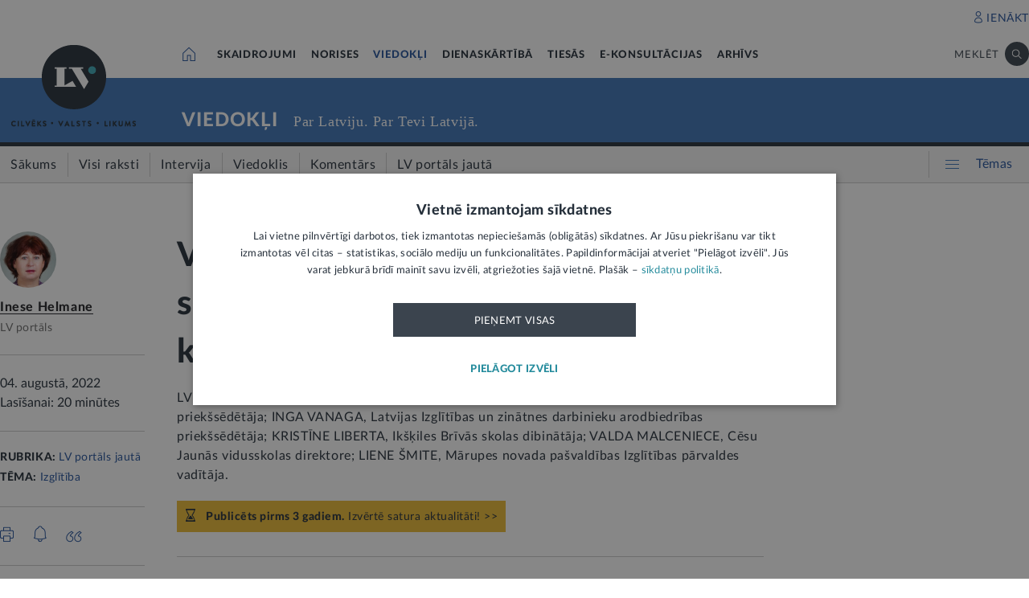

--- FILE ---
content_type: text/html; charset=UTF-8
request_url: https://lvportals.lv/viedokli/343420-vai-pasvaldibu-atbalsts-privatajam-skolam-veicinas-vienlidzigu-pieeju-kvalitativai-izglitibai-2022
body_size: 146551
content:
<!DOCTYPE HTML>
<html lang="lv">
<head>
  <title>Vai pašvaldību atbalsts privātajām skolām veicinās vienlīdzīgu pieeju kvalitatīvai izglītībai - LV portāls</title>

  <meta http-equiv="Content-Type" content="text/html; charset=utf-8" />
  <meta name="language" content="lv"/>
  <meta name="author" content="lvportals.lv"/>
  <meta name="description" content="Pla&amp;scaron;u rezonansi izsauku&amp;scaron;i grozījumi Izglītības likumā, kas potenciāli papla&amp;scaron;ina to privāto izglītības iestāžu loku, kuras varēs pretendēt uz pa&amp;scaron;valdību finansējumu. Vieni uzskata, ka &amp;scaron;ādi tiek pausta at&amp;scaron;ķirīga attieksme pret dažādām skolām, citi iestājas par tiesībām vecākiem izvēlēties bērnam piemērotāko mācību iestādi." />
  <meta name="keywords" content="" />

  <meta name="viewport" content="maximum-scale=1.0,width=device-width,initial-scale=1.0" />

  <meta property="og:image" content="https://lvportals.lv/wwwraksti//TEMAS/2022/AUGUSTS/BILDES/761B43FQ8.JPEG" /><meta property="og:title" content="Vai pašvaldību atbalsts privātajām skolām veicinās vienlīdzīgu pieeju kvalitatīvai izglītībai - LV portāls" /><meta property="og:url" content="https://lvportals.lv/viedokli/343420-vai-pasvaldibu-atbalsts-privatajam-skolam-veicinas-vienlidzigu-pieeju-kvalitativai-izglitibai-2022" /><meta property="og:type" content="article" /><meta name="twitter:image" content="https://lvportals.lv/wwwraksti//TEMAS/2022/AUGUSTS/BILDES/761B43FQ8.JPEG" /><meta name="twitter:creator" content="@LV_portals" /><meta name="twitter:card" content="summary_large_image" /><meta name="twitter:title" content="LV portāls - Cilvēks. Valsts. Likums" /><meta name="twitter:site" content="@LV_portals" /><meta name="twitter:description" content="Pla&scaron;u rezonansi izsauku&scaron;i grozījumi Izglītības likumā, kas potenciāli papla&scaron;ina to privāto izglītības iestāžu loku, kuras varēs pretendēt uz pa&scaron;valdību finansējumu. Vieni uzskata, ka &scaron;ādi tiek pausta at&scaron;ķirīga attieksme pret dažādām skolām, citi iestājas par tiesībām vecākiem izvēlēties bērnam piemērotāko mācību iestādi." /><meta name='twitter:title' content='Vai pašvaldību atbalsts privātajām skolām veicinās vienlīdzīgu pieeju kvalitatīvai izglītībai - LV portāls' />

  <link rel="icon" type="image/png" href="/img/favicon32.ico">

  <link rel="stylesheet" href="https://lvportals.lv/css/1546956917_reset.css">
<link rel="stylesheet" href="https://lvportals.lv/css/1530012892_slick.css">
<link rel="stylesheet" href="https://lvportals.lv/css/1504703344_transition.css">
<link rel="stylesheet" href="https://lvportals.lv/css/1504703344_dropdown.css">
<link rel="stylesheet" href="https://lvportals.lv/css/1565593600_search.css">
<link rel="stylesheet" href="https://lvportals.lv/css/1504872150_tooltipster.bundle.css">
<link rel="stylesheet" href="https://lvportals.lv/css/1509091215_jquery.mCustomScrollbar.css">
<link rel="stylesheet" href="https://lvportals.lv/css/1519741085_cropper.min.css">
<link rel="stylesheet" href="https://lvportals.lv/css/1748871578_style.css">
<link rel="stylesheet" href="https://lvportals.lv/css/1609757835_print.css">

<script src="https://lvportals.lv/js/1737127224_block_iframes.js"></script>
  <script src="https://lvportals.lv/js/1763715960_cookie-script.js"></script>
  <script src="https://lvportals.lv/js/1697630680_js.cookie-3.0.5.min.js"></script>
<script src="https://lvportals.lv/js/1504703344_jquery-3.1.1.min.js"></script>

<!--[if lt IE 9]>
<script src="https://lvportals.lv/js/1504703344_jquery-1.12.4.min.js"></script>
<link rel="stylesheet" href="https://lvportals.lv/css/1519652477_old_ie.css">
<![endif]-->

<script src="https://lvportals.lv/js/1504703344_jquery-ui.min.js"></script>

<script src="https://lvportals.lv/js/1504703344_transition.min.js"></script>
<script src="https://lvportals.lv/js/1504703344_dropdown.min.js"></script>
<script src="https://lvportals.lv/js/1565593600_search.min.js"></script>
<script src="https://lvportals.lv/js/1504703344_slick.min.js"></script>
<script src="https://lvportals.lv/js/1504703344_tooltipster.bundle.min.js"></script>
<script src="https://lvportals.lv/js/1509091215_jquery.mCustomScrollbar.js"></script>
<script src="https://lvportals.lv/js/1515139065_autosize.min.js"></script>
<script src="https://lvportals.lv/js/1519741085_cropper.min.js"></script>
<script src="https://lvportals.lv/js/1734093418_style.js"></script>
<script src="https://lvportals.lv/js/1697801127_user.js"></script>
<script src="https://lvportals.lv/dynamic/1769852340_searchValues.js"></script>

  <!-- GA4: Google tag (gtag.js) -->
  <script async src="https://www.googletagmanager.com/gtag/js?id=G-HG00FM93T0"></script>
  <script>
    window.dataLayer = window.dataLayer || [];
    function gtag(){dataLayer.push(arguments);}
    gtag('js', new Date());

    gtag('config', 'G-HG00FM93T0');
  </script>

  <script type="text/javascript">
	var pp_gemius_identifier = 'ndeQAfOu42toqJDCQKEX2Ga0.BmBhFiC26_G31IBH7j.M7';

  var pp_gemius_init_timeout = 15000;
  var pp_gemius_consent = false;

  function gemius_pending(i) {
    window[i] = window[i] || function() {
      var x = window[i+'_pdata'] = window[i+'_pdata'] || []; x[x.length] = arguments;
    }
  }
  gemius_pending('gemius_hit');
  gemius_pending('gemius_event');
  gemius_pending('pp_gemius_hit');
  gemius_pending('pp_gemius_event');
  (function(d,t) {
      try {
        var gt=d.createElement(t),s=d.getElementsByTagName(t)[0],l='http'+((location.protocol=='https:')?'s':''); gt.setAttribute('async','async');
        gt.setAttribute('defer','defer');
        gt.src=l+'://galv.hit.gemius.pl/xgemius.js';
        s.parentNode.insertBefore(gt,s);
      }
      catch (e) {}
    }
  )(document,'script');

  (function(){
    function wait_for_gemius_init(params){
      if(typeof gemius_init == 'function'){
        gemius_init(params);
      }
      else{
        var waiting_for_gemius = setInterval(
          function (params) {
            if(typeof gemius_init == 'function'){
              gemius_init(params);
              clearInterval(waiting_for_gemius);
            }
          }, 200, params);
        setTimeout(function(){clearInterval(waiting_for_gemius);}, 20000);
      }
    }

    function initialise_gemius_after_user_consent(){
      function initialise_gemius() {
        // Once a choice is known, ignore all changes on this same page load.
        window.removeEventListener('CookieScriptAccept', initialise_gemius);
        window.removeEventListener('CookieScriptAcceptAll', initialise_gemius);
        window.removeEventListener('CookieScriptReject', initialise_gemius);

        var consent_given = false;
        if(window.CookieScript && window.CookieScript.instance){
          var cookie_choice = window.CookieScript.instance.currentState();
          consent_given = cookie_choice.action && cookie_choice.categories.indexOf('performance') > -1;
        }
        // Else: CookieScript is unavailable or it's a no-cookie page (`no_cookie_banner_page`).

        // NOTE: Gemius will just ignore the `gemius_init` call after the `pp_gemius_init_timeout` timeout.
        wait_for_gemius_init({consent: consent_given});
      }

      if(gemius_init_triggered){
        return; // Ignore repeated calls.
      }
      gemius_init_triggered = true;

      if(no_cookie_banner_page || window.CookieScript.instance.currentState().action){
        initialise_gemius();
      }
      // The choice has not been made yet (and we want to wait for it).
      else{
        window.addEventListener('CookieScriptAccept', initialise_gemius);
        window.addEventListener('CookieScriptAcceptAll', initialise_gemius);
        window.addEventListener('CookieScriptReject', initialise_gemius);
      }
    }



    var no_cookie_banner_page = false;
    var gemius_init_triggered = false;

    // If we don't have to wait for CookieScript:
    if(window.CookieScript && window.CookieScript.instance){
      initialise_gemius_after_user_consent();
    }
    else{
      window.addEventListener('CookieScriptLoaded', initialise_gemius_after_user_consent);

      if(no_cookie_banner_page){
        // `no_cookie_banner_page` may be because CookieScript is unavailable,
        // so wait a little constant bit, do not rely on "CookieScriptLoaded" happening.
        setTimeout(initialise_gemius_after_user_consent, 2000);
      }
    }
  })();
</script>
  
  <script async src="//banner.lv.lv/adserver/www/delivery/asyncjs.php"></script>
</head>
<body class="">
  <div class="topNavigation   channel  viedokli">
          <div class="adsWidth">
        <ins data-revive-zoneid="7" data-revive-id="ad150ed914c13470ce7a1c4118a3264a"></ins>
<ins data-revive-zoneid="10" data-revive-id="ad150ed914c13470ce7a1c4118a3264a"></ins>
      </div>
            <div class="lv1 ">
        <div class="bodyWidth">
                      <div class="lv1_1">
              <div class="floatR">

                <div class="userMenuWrapper">
                  <a class="iconBefore iUser fixTop2 cColor iconHover  " data-popup="authorize">IENĀKT</a>
                </div>


                <div class="clearB"></div>
              </div>
            </div>
              
        </div>
      </div>
            <div class="lv2   "><div class="bodyWidth " ><a href="/" class="logoBox ">
                      <img class="logo" src="/img/logo-lv.png" alt='' width="40" height="40"/>
                    </a><div class="channelListBox"><a class="iconHouseBox iconHover " href="/">
                      <div class="sprite iHouse"> </div>
                    </a>
<ul class="cChannelList">
  <li><a class="cSkai       " href="/skaidrojumi">SKAIDROJUMI</a></li>
  <li><a class="cNoris      " href="/norises">NORISES</a></li>
  <li><a class="cVied       selected" href="/viedokli">VIEDOKĻI</a></li>
  <li><a class="cIestVest   " href="/dienaskartiba">DIENASKĀRTĪBĀ</a></li>
  <li><a class="cTies       " href="/tiesas">TIESĀS</a></li>
  <li><a class="cKons       " href="/e-konsultacijas">E-KONSULTĀCIJAS</a></li>
  <li><a class="cArhi       " href="/arhivs">ARHĪVS</a></li>
</ul>

<div class="drawIconHamburger drawRounded mobile">
  <div class="line"></div>
  <div class="line"></div>
  <div class="line"></div>
</div>
<div class="searchBox ">

  <div class="botBorder">
    <div class="iSearchPadding actionOpenSearch ">
      <div class="iSearch"></div>
    </div>
    <div class="text actionOpenSearch">MEKLĒT</div>

    <div class="iClosePadding iconHover  " style="display:none;">
      <div class="spriteMain iClose"></div>
    </div>


    <div class=" input none openSearch">

      <div class="ui search">
        <input class="prompt" type="text" placeholder="Meklē visā arhīvā" value="">
        <div class="results">
        </div>
      </div>
    </div>

  </div>
</div>
<div class="clearB"></div>
</div></div></div>

            <div class="lv3 cBg">
        <div class="bodyWidth">
          <a href="/" class="logoBox ">
            <img class="logo" src="/img/logo-lv.png" alt=''/>
                          <div class="spriteMain iLogoTextBlack"></div>
                        </a>
                      <div class="channelText">
              <a class="" href="/viedokli">VIEDOKĻI</a>
              <div class="iconBiggerThenPadding mobile">
                <div class="iconBiggerThen">></div>
              </div>
              <span class="subChannelName mobile">
              </span>
              <span class="titleInfo">
              Par Latviju. Par Tevi Latvijā.            </span>
              <div class="clearB"></div>
            </div>
                    </div>
      </div>
      
      <div class="lv4">
        <div class="bodyWidth">
          <ul class='lv4SubChannel'><li class="home cHoverBg  "><a class='' href="/viedokli"><span class='menuText'>Sākums</span></a></li><li class='cHoverBg hoverBorderL firstLi '>
                      <a href="/viedokli/visi-raksti" >
                        <span class='verticalLine cHoverBorderL'></span>
                        
                        
                        <span class='menuText'>Visi raksti</span>
                      </a>
                    </li><li class='cHoverBg hoverBorderL '>
                      <a href="/viedokli/intervija" >
                        <span class='verticalLine cHoverBorderL'></span>
                        
                        
                        <span class='menuText'>Intervija</span>
                      </a>
                    </li><li class='cHoverBg hoverBorderL '>
                      <a href="/viedokli/viedoklis" >
                        <span class='verticalLine cHoverBorderL'></span>
                        
                        
                        <span class='menuText'>Viedoklis</span>
                      </a>
                    </li><li class='cHoverBg hoverBorderL '>
                      <a href="/viedokli/komentars" >
                        <span class='verticalLine cHoverBorderL'></span>
                        
                        
                        <span class='menuText'>Komentārs</span>
                      </a>
                    </li><li class='cHoverBg hoverBorderL selected cBorderB'>
                      <a href="/viedokli/lv-portals-jauta" >
                        <span class='verticalLine cHoverBorderL'></span>
                        
                        
                        <span class='menuText'>LV portāls jautā</span>
                      </a>
                    </li></ul>          <div class="allThemes cColor-noHov">
            <div class="box">
              <div class="drawIconCircles  mobile">
                <div class="circle"></div>
                <div class="circle"></div>
                <div class="circle"></div>
              </div>
              <div class="drawIconHamburger">
                <div class="line cBg"></div>
                <div class="line cBg"></div>
                <div class="line cBg"></div>
              </div>
              <span class="text">Tēmas</span>
            </div>
          </div>

          <div class="clearB"></div>

        </div>
      </div>
          <div class="containerThemes">

    </div>
          </div>
    <div class="topNavigation   fixedUp fixedNav  viedokli">
          <div class="lv1 cBorderB">
        <div class="bodyWidth">
          
        </div>
      </div>
            <div class="lv2 cBorderB noMobile "><div class="bodyWidth " ><a href="/" class="logoBox ">
                      <img class="logo" src="/img/logo-lv.png" alt='' width="40" height="40"/>
                    </a><div class="channelListBox"><a class="iconHouseBox iconHover " href="/">
                      <div class="sprite iHouse"> </div>
                    </a>
<ul class="cChannelList">
  <li><a class="cSkai       " href="/skaidrojumi">SKAIDROJUMI</a></li>
  <li><a class="cNoris      " href="/norises">NORISES</a></li>
  <li><a class="cVied       selected" href="/viedokli">VIEDOKĻI</a></li>
  <li><a class="cIestVest   " href="/dienaskartiba">DIENASKĀRTĪBĀ</a></li>
  <li><a class="cTies       " href="/tiesas">TIESĀS</a></li>
  <li><a class="cKons       " href="/e-konsultacijas">E-KONSULTĀCIJAS</a></li>
  <li><a class="cArhi       " href="/arhivs">ARHĪVS</a></li>
</ul>

<div class="drawIconHamburger drawRounded mobile">
  <div class="line"></div>
  <div class="line"></div>
  <div class="line"></div>
</div>
<div class="searchBox ">

  <div class="botBorder">
    <div class="iSearchPadding actionOpenSearch ">
      <div class="iSearch"></div>
    </div>
    <div class="text actionOpenSearch">MEKLĒT</div>

    <div class="iClosePadding iconHover  " style="display:none;">
      <div class="spriteMain iClose"></div>
    </div>


    <div class=" input none openSearch">

      <div class="ui search">
        <input class="prompt" type="text" placeholder="Meklē visā arhīvā" value="">
        <div class="results">
        </div>
      </div>
    </div>

  </div>
</div>
<div class="clearB"></div>
</div></div></div>

      
      <div class="lv4">
        <div class="bodyWidth">
          <ul class='lv4SubChannel'><li class="home cHoverBg  "><a class='' href="/viedokli"><span class='menuText'>Sākums</span></a></li><li class='cHoverBg hoverBorderL firstLi '>
                      <a href="/viedokli/visi-raksti" >
                        <span class='verticalLine cHoverBorderL'></span>
                        
                        
                        <span class='menuText'>Visi raksti</span>
                      </a>
                    </li><li class='cHoverBg hoverBorderL '>
                      <a href="/viedokli/intervija" >
                        <span class='verticalLine cHoverBorderL'></span>
                        
                        
                        <span class='menuText'>Intervija</span>
                      </a>
                    </li><li class='cHoverBg hoverBorderL '>
                      <a href="/viedokli/viedoklis" >
                        <span class='verticalLine cHoverBorderL'></span>
                        
                        
                        <span class='menuText'>Viedoklis</span>
                      </a>
                    </li><li class='cHoverBg hoverBorderL '>
                      <a href="/viedokli/komentars" >
                        <span class='verticalLine cHoverBorderL'></span>
                        
                        
                        <span class='menuText'>Komentārs</span>
                      </a>
                    </li><li class='cHoverBg hoverBorderL selected cBorderB'>
                      <a href="/viedokli/lv-portals-jauta" >
                        <span class='verticalLine cHoverBorderL'></span>
                        
                        
                        <span class='menuText'>LV portāls jautā</span>
                      </a>
                    </li></ul>          <div class="allThemes cColor-noHov">
            <div class="box">
              <div class="drawIconCircles  mobile">
                <div class="circle"></div>
                <div class="circle"></div>
                <div class="circle"></div>
              </div>
              <div class="drawIconHamburger">
                <div class="line cBg"></div>
                <div class="line cBg"></div>
                <div class="line cBg"></div>
              </div>
              <span class="text">Tēmas</span>
            </div>
          </div>

          <div class="clearB"></div>

        </div>
      </div>
            <div class="menuSoc cBorderB">
        <div class="bodyWidth">

                      <a href="#komentari" class="socTop1 iconBefore iComment cColor fs14 iconHover fixTop5 tooltip marg-r15 loadComment" ></a>
                    <div class="socTop2 thumbUp iconBefore iLike cColor fs14 iconHover tooltip fixTop1 marg-r15"  data-vote="9">9</div>
          <div class="none socTop3 sprite iTag tooltip disabledIcon" ></div>
          <div class="socTop4 sprite iShare" ></div>

          <div class="drawIconHamburger drawRounded mobile">
            <div class="line"></div>
            <div class="line"></div>
            <div class="line"></div>
          </div>





          <div class="socTop5 share noDesktop none_forced" ><a class="iconCenterContainer mainIconBefore iFacebook cBgFa circle square-36"  href='https://www.facebook.com/sharer/sharer.php?u=https%3A%2F%2Flvportals.lv%2Fviedokli%2F343420-vai-pasvaldibu-atbalsts-privatajam-skolam-veicinas-vienlidzigu-pieeju-kvalitativai-izglitibai-2022' target="_blank"></a>
<a class="iconCenterContainer mainIconBefore iTwitter cBgTw circle square-36 twitter-share-button" href='http://twitter.com/intent/tweet?text=Vai pašvaldību atbalsts privātajām skolām veicinās vienlīdzīgu pieeju kvalitatīvai izglītībai - LV portāls https%3A%2F%2Flvportals.lv%2Fviedokli%2F343420-vai-pasvaldibu-atbalsts-privatajam-skolam-veicinas-vienlidzigu-pieeju-kvalitativai-izglitibai-2022' target="_blank"></a>
<a class="iconCenterContainer mainIconBefore iMail cBgSh circle square-36" href='mailto:?subject=LV portāls:Vai pašvaldību atbalsts privātajām skolām veicinās vienlīdzīgu pieeju kvalitatīvai izglītībai - LV portāls&body=Helmane I. Vai pašvaldību atbalsts privātajām skolām veicinās vienlīdzīgu pieeju kvalitatīvai izglītībai - LV portāls. LV portāls, 04.08.2022.%0APieejams: https://lvportals.lv/viedokli/343420-vai-pasvaldibu-atbalsts-privatajam-skolam-veicinas-vienlidzigu-pieeju-kvalitativai-izglitibai-lv-portals' data-show="desktop"></a>
<a class="iconCenterContainer mainIconBefore iShare cBgSh circle square-36 onlyDesktop showDesktop"></a>
<a class="iconCenterContainer mainIconBefore iPinterest cBgPi circle square-36 noDesktop" href='http://pinterest.com/pin/create/button/?url=https%3A%2F%2Flvportals.lv%2Fviedokli%2F343420-vai-pasvaldibu-atbalsts-privatajam-skolam-veicinas-vienlidzigu-pieeju-kvalitativai-izglitibai-2022&media=https%3A%2F%2Flvportals.lv%2Fwwwraksti%2F%2FTEMAS%2F2022%2FAUGUSTS%2FBILDES%2F761B43FQ8.JPEG&description=' target="blank" data-show="desktop"></a>
<a class="iconCenterContainer mainIconBefore iLinkedin cBgLi circle square-36 noDesktop" href='http://www.linkedin.com/shareArticle?mini=true&url=https%3A%2F%2Flvportals.lv%2Fviedokli%2F343420-vai-pasvaldibu-atbalsts-privatajam-skolam-veicinas-vienlidzigu-pieeju-kvalitativai-izglitibai-2022&title=Vai+pa%C5%A1vald%C4%ABbu+atbalsts+priv%C4%81taj%C4%81m+skol%C4%81m+veicin%C4%81s+vienl%C4%ABdz%C4%ABgu+pieeju+kvalitat%C4%ABvai+izgl%C4%ABt%C4%ABbai+-+LV+port%C4%81ls&source=LV Portāls' target="_blank" data-show="desktop"></a>
<a class="iconCenterContainer mainIconBefore iWhatsapp cBgWh circle square-36 noDesktop" href='whatsapp://send?text=https%3A%2F%2Flvportals.lv%2Fviedokli%2F343420-vai-pasvaldibu-atbalsts-privatajam-skolam-veicinas-vienlidzigu-pieeju-kvalitativai-izglitibai-2022' data-action="share/whatsapp/share"></a>
<a class="iconCenterContainer mainIconBefore iMessenger cBgMe circle square-36 noDesktop" href='fb-messenger://share/?link=https%3A%2F%2Flvportals.lv%2Fviedokli%2F343420-vai-pasvaldibu-atbalsts-privatajam-skolam-veicinas-vienlidzigu-pieeju-kvalitativai-izglitibai-2022'></a>
</div>
          <div class="clearB"></div>
        </div>
      </div>
          <div class="containerThemes">

    </div>
          </div>
    <div class="topNavigation   fixedDown fixedNav  viedokli">
          <div class="lv1 ">
        <div class="bodyWidth">
          
        </div>
      </div>
            <div class="lv2 cBorderB  "><div class="bodyWidth " ><a href="/" class="logoBox ">
                      <img class="logo" src="/img/logo-lv.png" alt='' width="40" height="40"/>
                    </a><div class="channelListBox"><div class='menuDocTitle'><a class='kanals cColor  ' href='/viedokli'>VIEDOKĻI:</a> <a class='title'>Vai pašvaldību atbalsts privātajām skolām veicinās vienlīdzīgu pieeju kvalitatīvai izglītībai</a></div><div class="drawIconHamburger drawRounded mobile">
                        <div class="line"></div>
                        <div class="line"></div>
                        <div class="line"></div>
                      </div>
                      <div class="searchBox">

                        <div class="botBorder">
                          <div class="iSearchPadding actionOpenSearch ">
                            <div class="iSearch"></div>
                          </div>
                          <div class="text actionOpenSearch">MEKLĒT</div>

                          <div class="iClosePadding iconHover " style='display: none;'>
                            <div class="spriteMain iClose"></div>
                          </div>
                          <div class=' input none openSearch'>
                            <div class='ui search'>
                              <input class='prompt' type='text' placeholder='Meklē visā arhīvā' value=''>
                              <div class='results'>
                              </div>
                            </div>
                          </div>
                        </div>
                      </div>
                      <div class="clearB"></div></div></div></div>

          <div class="containerThemes">

    </div>
          </div>
  




<div class="dropMenu cDark bodyWidth">
  <div class="spriteMain iCloseCircle4 desktopCloseTop selfClose"></div>
  <div class="section top search">
    <div class="bodyWidth">
      <div class="input">
        <input type="text" value="" placeholder="Meklēt">
        <div class="icon">
          <div class="spriteMain iSearchBlack"></div>
        </div>
      </div>
      <div class="spriteMain iCloseCircle4 closeMenu"></div>
    </div>
  </div><!-- /.top  -->
  <!-- <div class="section userOptions">
    <div class="bodyWidth">
      <div class="articleLater">
        <div class="sprite iTag"></div>LASĪT VĒLĀK (3)
      </div>
      <div class="authorize">
        <div class="sprite iUser"></div>AUTORIZĒTIES
      </div>
    </div>
  </div>-->
  <div class="section menu">
    <div class="bodyWidth">
      <ul class="accordion viedokli">
        <li class="userMenuWrapper">
          <a class="iconBefore iUser fixTop2 cColor" data-popup="authorize" data-close="dropMenu">IENĀKT</a>
        </li>
                    <a href="/temats/tiesibpratiba">
              <div class="header">
                <div style="width: 10px; height: 10px; border-radius: 25px; border: 1px solid #268C9D; background: #268C9D; float: left; margin-top: 7px; margin-left: -16px;"></div>
                Tiesībpratība              </div>
            </a>
                        <a href="/tags/satversme">
              <div class="header">
                <div style="width: 10px; height: 10px; border-radius: 25px; border: 1px solid #268C9D; background: #268C9D; float: left; margin-top: 7px; margin-left: -16px;"></div>
                #Satversme              </div>
            </a>
                        <a href="/temats/nilltpfn-ieprieks-moneyval">
              <div class="header">
                <div style="width: 10px; height: 10px; border-radius: 25px; border: 1px solid #268C9D; background: #268C9D; float: left; margin-top: 7px; margin-left: -16px;"></div>
                #PELĒKĀzona              </div>
            </a>
                        <a href="/temats/ne-algai-aploksne">
              <div class="header">
                <div style="width: 10px; height: 10px; border-radius: 25px; border: 1px solid #268C9D; background: #268C9D; float: left; margin-top: 7px; margin-left: -16px;"></div>
                NĒ algai aploksnē!              </div>
            </a>
                        <a href="/temats/finansu-pratiba">
              <div class="header">
                <div style="width: 10px; height: 10px; border-radius: 25px; border: 1px solid #268C9D; background: #268C9D; float: left; margin-top: 7px; margin-left: -16px;"></div>
                Finanšu pratība              </div>
            </a>
                        <a href="https://lvportals.lv/tags/raidieraksts">
              <div class="header">
                <div style="width: 10px; height: 10px; border-radius: 25px; border: 1px solid #268C9D; background: #268C9D; float: left; margin-top: 7px; margin-left: -16px;"></div>
                Raidieraksts              </div>
            </a>
                        <a href="https://lvportals.lv/temats/speka-no-2026-gada-janvara">
              <div class="header">
                <div style="width: 10px; height: 10px; border-radius: 25px; border: 1px solid #268C9D; background: #268C9D; float: left; margin-top: 7px; margin-left: -16px;"></div>
                #SpēkāNo2026              </div>
            </a>
                        <a href="https://lvportals.lv/temats/mazak-birokratijas">
              <div class="header">
                <div style="width: 10px; height: 10px; border-radius: 25px; border: 1px solid #268C9D; background: #268C9D; float: left; margin-top: 7px; margin-left: -16px;"></div>
                Mazāk birokrātijas              </div>
            </a>
            
          <li  >
                          <div class="header ">
                Skaidrojumi                <div class="spriteMain iCollapseRight"></div>
              </div>
                              <ul class="collapse" >
                                            <a href="/skaidrojumi/"
                            >
                            <li>Sākums</li>
                          </a>
                                                                          <a href="/skaidrojumi/visi-raksti"
                            >
                            <li>Visi raksti</li>
                          </a>
                                                    <a href="/skaidrojumi/skaidrojums"
                            >
                            <li>Skaidrojums</li>
                          </a>
                                                    <a href="/skaidrojumi/likumprojekts"
                            >
                            <li>Likumprojekts</li>
                          </a>
                                                    <a href="/skaidrojumi/stajas-speka"
                            >
                            <li>Stājas spēkā</li>
                          </a>
                                                    <a href="/skaidrojumi/infografika"
                            >
                            <li>Infografika</li>
                          </a>
                                          </ul>
                          </li>
          
          <li  >
                          <div class="header ">
                Norises                <div class="spriteMain iCollapseRight"></div>
              </div>
                              <ul class="collapse" >
                                            <a href="/norises/"
                            >
                            <li>Sākums</li>
                          </a>
                                                                          <a href="/norises/visi-raksti"
                            >
                            <li>Visi raksti</li>
                          </a>
                                                    <a href="/norises/zina"
                            >
                            <li>Ziņa</li>
                          </a>
                                                    <a href="/norises/problema"
                            >
                            <li>Problēma</li>
                          </a>
                                                    <a href="/norises/tuvplana"
                            >
                            <li>Tuvplānā</li>
                          </a>
                                                    <a href="/norises/dienas-fakts"
                            >
                            <li>Dienas fakts</li>
                          </a>
                                          </ul>
                          </li>
          
          <li  class="active">
                          <div class="header cColor">
                Viedokļi                <div class="spriteMain iCollapseRight"></div>
              </div>
                              <ul class="collapse" style="display: block;">
                                            <a href="/viedokli/"
                            >
                            <li>Sākums</li>
                          </a>
                                                                          <a href="/viedokli/visi-raksti"
                            >
                            <li>Visi raksti</li>
                          </a>
                                                    <a href="/viedokli/intervija"
                            >
                            <li>Intervija</li>
                          </a>
                                                    <a href="/viedokli/lv-portals-jauta"
                            >
                            <li>LV portāls jautā</li>
                          </a>
                                                    <a href="/viedokli/komentars"
                            >
                            <li>Komentārs</li>
                          </a>
                                          </ul>
                          </li>
          
          <li  >
                          <div class="header ">
                Dienaskārtībā                <div class="spriteMain iCollapseRight"></div>
              </div>
                              <ul class="collapse" >
                                            <a href="/dienaskartiba/"
                            >
                            <li>Sākums</li>
                          </a>
                                                                          <a href="/dienaskartiba/visas-preses-relizes"
                            >
                            <li>Visas preses relīzes</li>
                          </a>
                                                    <a href="/dienaskartiba/amatpersonas-runa"
                            >
                            <li>Amatpersonas runa</li>
                          </a>
                                                    <a href="/dienaskartiba/atklata-vestule"
                            >
                            <li>Atklātā vēstule</li>
                          </a>
                                                    <a href="/dienaskartiba/politiskais-pazinojums"
                            >
                            <li>Politiskais paziņojums</li>
                          </a>
                                                    <a href="/dienaskartiba/relize"
                            >
                            <li>Relīze</li>
                          </a>
                                          </ul>
                          </li>
          
          <li  >
                          <div class="header ">
                Tiesās                <div class="spriteMain iCollapseRight"></div>
              </div>
                              <ul class="collapse" >
                                            <a href="/tiesas/"
                            >
                            <li>Sākums</li>
                          </a>
                                                                          <a href="/tiesas/visi-raksti"
                            >
                            <li>Visi raksti</li>
                          </a>
                                                    <a href="/tiesas/ka-netiesaties"
                            >
                            <li>Kā netiesāties</li>
                          </a>
                                                    <a href="/tiesas/no-tiesas-zales"
                            >
                            <li>No tiesas zāles</li>
                          </a>
                                                    <a href="/tiesas/tiesasanas"
                            >
                            <li>Tiesāšanās</li>
                          </a>
                                                    <a href="/tiesas/par-tieslietu-sistemu"
                            >
                            <li>Par tieslietu sistēmu</li>
                          </a>
                                          </ul>
                          </li>
          
          <li  >
                          <div class="header ">
                E-konsultācijas                <div class="spriteMain iCollapseRight"></div>
              </div>
                              <ul class="collapse" >
                                            <a href="/e-konsultacijas/"
                            >
                            <li>Sākums</li>
                          </a>
                                                                          <a href="/e-konsultacijas/visas-atbildes"
                            >
                            <li>Visas atbildes</li>
                          </a>
                                                    <a href="/e-konsultacijas/neatbildetie-jautajumi"
                            >
                            <li>Neatbildētie jautājumi</li>
                          </a>
                                          </ul>
                          </li>
          
          <li  >
                          <a href="/arhivs">
                <div class="header">
                  Arhīvs                </div>
              </a>
                        </li>
                </ul>
    </div>
  </div><!-- /.menu  -->
  <div class="section temas active">
    <!-- <div class="bodyWidth"> -->
    <div>
      <div class="header">TĒMAS<div class="spriteMain iCollapseRight"></div></div>
      <ul>
                  <li>
            <a class="header"   >
              Tavas tiesības            </a>
                          <div class="child">
                                  <a href="/tags/autortiesibas">Autortiesības</a>
                                    <a href="/tags/bernu-tiesibas">Bērnu tiesības</a>
                                    <a href="/tema/labklajiba/darba-tiesibas">Darba tiesības</a>
                                    <a href="/tema/tieslietas/ipasumtiesibas">Īpašumtiesības</a>
                                    <a href="/tags/ires-tiesibas">Īres tiesības</a>
                                    <a href="/tags/vecaku-tiesibas">Vecāku tiesības</a>
                                    <a href="/tags/mantojuma-tiesibas">Mantojuma tiesības</a>
                                    <a href="/tema/veseliba/pacienta-tiesibas">Pacienta tiesības</a>
                                    <a href="/tema/ekonomika/pateretaju-tiesibas">Patērētāju tiesības</a>
                                    <a href="/tags/tiesibas-uz-privato-dzivi">Tiesības uz privāto dzīvi</a>
                                    <a href="/tags/tiesibas-interneta">Tiesības internetā</a>
                                </div>
                        </li>
                    <li>
            <a class="header"  href="/tema/arlietas" >
              Ārlietas            </a>
                          <div class="child">
                              </div>
                        </li>
                    <li>
            <a class="header"  href="/tema/drosiba" >
              Drošība            </a>
                          <div class="child">
                                  <a href="/tema/drosiba/noziedziba">Noziedzība</a>
                                    <a href="/tema/drosiba/robezskersosana">Robežšķērsošana</a>
                                    <a href="/tema/drosiba/tava-drosiba">Tava drošība</a>
                                    <a href="/tema/drosiba/valsts-aizsardziba">Valsts aizsardzība</a>
                                </div>
                        </li>
                    <li>
            <a class="header"  href="/tema/eiropas-savieniba" >
              Eiropas Savienība            </a>
                          <div class="child">
                              </div>
                        </li>
                    <li>
            <a class="header"  href="/tema/ekonomika" >
              Ekonomika            </a>
                          <div class="child">
                                  <a href="/tema/ekonomika/buvnieciba">Būvniecība</a>
                                    <a href="/tema/ekonomika/energoresursi">Energoresursi</a>
                                    <a href="/tema/ekonomika/pateretaju-tiesibas">Patērētāju tiesības</a>
                                    <a href="/tema/ekonomika/uznemejdarbiba">Uzņēmējdarbība</a>
                                </div>
                        </li>
                    <li>
            <a class="header"  href="/tema/e-vide" >
              E-vide            </a>
                          <div class="child">
                                  <a href="/tema/e-vide/maksligais-intelekts">Mākslīgais intelekts</a>
                                </div>
                        </li>
                    <li>
            <a class="header"  href="/tema/finanses" >
              Finanses            </a>
                          <div class="child">
                                  <a href="/tema/finanses/kreditesana">Kreditēšana</a>
                                    <a href="/tema/finanses/nodokli">Nodokļi</a>
                                </div>
                        </li>
                    <li>
            <a class="header"  href="/tema/izglitiba" >
              Izglītība            </a>
                          <div class="child">
                                  <a href="/tema/izglitiba/augstaka-izglitiba">Augstākā izglītība</a>
                                    <a href="/tema/izglitiba/pirmsskola">Pirmsskola</a>
                                    <a href="/tema/izglitiba/skola">Skola</a>
                                </div>
                        </li>
                    <li>
            <a class="header"  href="/tema/kultura" >
              Kultūra            </a>
                          <div class="child">
                                  <a href="/tema/kultura/kulturas-mantojums">Kultūras mantojums</a>
                                    <a href="/tema/kultura/kulturpolitika">Kultūrpolitika</a>
                                    <a href="/tema/kultura/latvijai-100">Latvijai 100</a>
                                    <a href="/tema/kultura/valsts-valoda">Valsts valoda</a>
                                    <a href="/tema/kultura/valsts-vertibas">Valsts vērtības</a>
                                </div>
                        </li>
                    <li>
            <a class="header"  href="/tema/labklajiba" >
              Labklājība            </a>
                          <div class="child">
                                  <a href="/tema/labklajiba/darba-tiesibas">Darba tiesības</a>
                                    <a href="/tema/labklajiba/gimene">Ģimene</a>
                                    <a href="/tema/labklajiba/invaliditate">Invaliditāte</a>
                                    <a href="/tema/labklajiba/pensijas">Pensijas</a>
                                    <a href="/tema/labklajiba/valsts-socialie-pabalsti">Valsts sociālie pabalsti</a>
                                </div>
                        </li>
                    <li>
            <a class="header"  href="/tema/pasvaldibas" >
              Pašvaldības            </a>
                          <div class="child">
                                  <a href="/tema/pasvaldibas/majoklis">Mājoklis</a>
                                    <a href="/tema/pasvaldibas/sociala-palidziba">Sociālā palīdzība</a>
                                </div>
                        </li>
                    <li>
            <a class="header"  href="/tema/politika" >
              Politika            </a>
                          <div class="child">
                              </div>
                        </li>
                    <li>
            <a class="header"  href="/tema/satiksme" >
              Satiksme            </a>
                          <div class="child">
                                  <a href="/tema/satiksme/celu-satiksme">Ceļu satiksme</a>
                                    <a href="/tema/satiksme/telekomunikacijas">Telekomunikācijas</a>
                                </div>
                        </li>
                    <li>
            <a class="header"  href="/tema/tieslietas" >
              Tieslietas            </a>
                          <div class="child">
                                  <a href="/tema/tieslietas/ipasumtiesibas">Īpašumtiesības</a>
                                    <a href="/tema/tieslietas/ligumi-dokumenti">Līgumi, dokumenti</a>
                                    <a href="/tema/tieslietas/maksatnespeja">Maksātnespēja</a>
                                    <a href="/tema/tieslietas/paradu-piedzina">Parādu piedziņa</a>
                                    <a href="/tema/tieslietas/personas-dati">Personas dati</a>
                                    <a href="/tema/tieslietas/registri">Reģistri</a>
                                    <a href="/tema/tieslietas/tiesu-sistema">Tiesu sistēma</a>
                                    <a href="/tema/tieslietas/uzturlidzekli">Uzturlīdzekļi</a>
                                </div>
                        </li>
                    <li>
            <a class="header"  href="/tema/valsts-parvalde" >
              Valsts pārvalde            </a>
                          <div class="child">
                                  <a href="/tema/valsts-parvalde/e-pakalpojumi">E-pakalpojumi</a>
                                    <a href="/tema/valsts-parvalde/likumdosana">Likumdošana</a>
                                </div>
                        </li>
                    <li>
            <a class="header"  href="/tema/veseliba" >
              Veselība            </a>
                          <div class="child">
                                  <a href="/tema/veseliba/pacienta-tiesibas">Pacienta tiesības</a>
                                    <a href="/tema/veseliba/veselibas-aprupe">Veselības aprūpe</a>
                                </div>
                        </li>
                    <li>
            <a class="header"  href="/tema/vide" >
              Vide            </a>
                          <div class="child">
                                  <a href="/tema/vide/atkritumi">Atkritumi</a>
                                    <a href="/tema/vide/lauku-attistiba">Lauku attīstība</a>
                                    <a href="/tema/vide/vides-aizsardziba">Vides aizsardzība</a>
                                </div>
                        </li>
          

      </ul>

    </div>
  </div><!-- /.temas  -->
  <div class="spriteMain iCloseCircle4 desktopCloseBottom selfClose"></div>
</div><!-- /.mobileDropMenu  -->
<div class="bodyWidth">
  <div
    class="none"
    id="articleData"
    data-id="343420"
    data-kanals="Viedokļi">
  </div>

  <div class="articleAttributes">
    <div class="authors section">
              <div>
                    <div class="image">
            <a href="/autors/511-inese-helmane" class="author">
              <img src="/wwwraksti/LVPORTALS/AUTORI//75IRCO66R.JPG" alt="">
            </a>
          </div>
                    <a href="/autors/511-inese-helmane" class="author">Inese Helmane</a>
                      <div class="info">
              LV portāls            </div>
                  </div>
          </div>

    <div class="time section">
      <div>04. augustā, 2022</div>
              <div>Lasīšanai: 20 minūtes</div>
          </div>

    <div class="sticky">
      <div class="data section viedokli">
        <div>RUBRIKA: <a class="cColor" href="lv-portals-jauta">LV portāls jautā</a></div>
                  <div>TĒMA: <a class="cColor" href="/tema/izglitiba">Izglītība</a></div>
              </div>

      <div class="action section viedokli iconPlainHover">
                  <a href="#komentari" class="iconBefore iComment cColor fs14 iconHover fixTop5 tooltip noDesktopInline loadComment" title="Piedalīties diskusijā"></a>
                <div class="thumbUp iconBefore iLike cColor fs14 iconHover tooltip fixTop1 noDesktopInline" title="Labs saturs" data-swap-title="Paldies" data-vote="9">9</div>

        <div class="sprite iPrint tooltip" title="Drukāt"></div>
        <div class="none sprite iTag tooltip disabledIcon" title="Lasīt vēlak"></div>
        <div class="sprite iBell tooltip" title="Ziņot redaktoram" data-popup="messagePublisher"></div>
        <div class="sprite iCitation tooltip noMobile" title="Atsauce uz publikāciju" data-popup="articleReference"></div>
        <div class="sprite iShare noDesktopInline tooltip" title="Dalīties" data-slide=".mobileShareToggle"></div>
      </div>

      <div class="share section onlyDesktop mobileShareToggle">
        <a class="iconCenterContainer mainIconBefore iFacebook cBgFa circle square-36"  href='https://www.facebook.com/sharer/sharer.php?u=https%3A%2F%2Flvportals.lv%2Fviedokli%2F343420-vai-pasvaldibu-atbalsts-privatajam-skolam-veicinas-vienlidzigu-pieeju-kvalitativai-izglitibai-2022' target="_blank"></a>
<a class="iconCenterContainer mainIconBefore iTwitter cBgTw circle square-36 twitter-share-button" href='http://twitter.com/intent/tweet?text=Vai pašvaldību atbalsts privātajām skolām veicinās vienlīdzīgu pieeju kvalitatīvai izglītībai - LV portāls https%3A%2F%2Flvportals.lv%2Fviedokli%2F343420-vai-pasvaldibu-atbalsts-privatajam-skolam-veicinas-vienlidzigu-pieeju-kvalitativai-izglitibai-2022' target="_blank"></a>
<a class="iconCenterContainer mainIconBefore iMail cBgSh circle square-36" href='mailto:?subject=LV portāls:Vai pašvaldību atbalsts privātajām skolām veicinās vienlīdzīgu pieeju kvalitatīvai izglītībai - LV portāls&body=Helmane I. Vai pašvaldību atbalsts privātajām skolām veicinās vienlīdzīgu pieeju kvalitatīvai izglītībai - LV portāls. LV portāls, 04.08.2022.%0APieejams: https://lvportals.lv/viedokli/343420-vai-pasvaldibu-atbalsts-privatajam-skolam-veicinas-vienlidzigu-pieeju-kvalitativai-izglitibai-lv-portals' data-show="desktop"></a>
<a class="iconCenterContainer mainIconBefore iShare cBgSh circle square-36 onlyDesktop showDesktop"></a>
<a class="iconCenterContainer mainIconBefore iPinterest cBgPi circle square-36 noDesktop" href='http://pinterest.com/pin/create/button/?url=https%3A%2F%2Flvportals.lv%2Fviedokli%2F343420-vai-pasvaldibu-atbalsts-privatajam-skolam-veicinas-vienlidzigu-pieeju-kvalitativai-izglitibai-2022&media=https%3A%2F%2Flvportals.lv%2Fwwwraksti%2F%2FTEMAS%2F2022%2FAUGUSTS%2FBILDES%2F761B43FQ8.JPEG&description=' target="blank" data-show="desktop"></a>
<a class="iconCenterContainer mainIconBefore iLinkedin cBgLi circle square-36 noDesktop" href='http://www.linkedin.com/shareArticle?mini=true&url=https%3A%2F%2Flvportals.lv%2Fviedokli%2F343420-vai-pasvaldibu-atbalsts-privatajam-skolam-veicinas-vienlidzigu-pieeju-kvalitativai-izglitibai-2022&title=Vai+pa%C5%A1vald%C4%ABbu+atbalsts+priv%C4%81taj%C4%81m+skol%C4%81m+veicin%C4%81s+vienl%C4%ABdz%C4%ABgu+pieeju+kvalitat%C4%ABvai+izgl%C4%ABt%C4%ABbai+-+LV+port%C4%81ls&source=LV Portāls' target="_blank" data-show="desktop"></a>
<a class="iconCenterContainer mainIconBefore iWhatsapp cBgWh circle square-36 noDesktop" href='whatsapp://send?text=https%3A%2F%2Flvportals.lv%2Fviedokli%2F343420-vai-pasvaldibu-atbalsts-privatajam-skolam-veicinas-vienlidzigu-pieeju-kvalitativai-izglitibai-2022' data-action="share/whatsapp/share"></a>
<a class="iconCenterContainer mainIconBefore iMessenger cBgMe circle square-36 noDesktop" href='fb-messenger://share/?link=https%3A%2F%2Flvportals.lv%2Fviedokli%2F343420-vai-pasvaldibu-atbalsts-privatajam-skolam-veicinas-vienlidzigu-pieeju-kvalitativai-izglitibai-2022'></a>
      </div>

      <div class="section review viedokli iconPlainHover">
                  <a href="#komentari" class="iconBefore iComment cColor fs14 iconHover fixTop5 tooltip marg-r15 loadComment" title="Piedalīties diskusijā"></a>
                <div class="thumbUp iconBefore iLike cColor fs14 iconHover tooltip fixTop1 marg-r15" title="Labs saturs" data-swap-title="Paldies" data-vote="9">9</div>
      </div>

      <div class="section related viedokli">
            <div class="cButton" data-popup="tap">
      <div class="icon">
        <div class="sprite iLInk"></div>
      </div>
      <div class="text">
        TIESĪBU AKTI      </div>
    </div>
      </div>

    </div>
  </div>
  <div class="articleContent">
    <div class="articleTitle">
      <h1>Vai pašvaldību atbalsts privātajām skolām veicinās vienlīdzīgu pieeju kvalitatīvai izglītībai</h1>
                <div class="fixTop1 articleSSDate">LV portālam: IVETA RATINĪKA, Rīgas domes Izglītības, kultūras un sporta komitejas priekšsēdētāja; INGA VANAGA, Latvijas Izglītības un zinātnes darbinieku arodbiedrības priekšsēdētāja; KRISTĪNE LIBERTA, Ikšķiles Brīvās skolas dibinātāja; VALDA MALCENIECE, Cēsu Jaunās vidusskolas direktore; LIENE ŠMITE, Mārupes novada pašvaldības Izglītības pārvaldes vadītāja.</div>
                <div class="oldContent" onclick="showPopup('#oldContentPopUp')">
        <img src="/img/icon_hourglass.png" />
        <span class="text">Publicēts pirms 3 gadiem.</span><span class="hover"> Izvērtē satura aktualitāti!&nbsp;&gt;&gt;</span>
      </div>
          </div>

        <div class="viedokli">
              <div class="image fullWidth">
          <div class="imageContainer">
            <div class="imageWrapper" data-id="40553">
              <img src="/wwwraksti//TEMAS/2022/AUGUSTS/BILDES/761B43FQ8.JPEG">
              <div class="zoomButton">
                <div class="cBg"></div>
                <span class="spriteMain iZoom"></span>
              </div>
            </div>
          </div>
          <div class="textContainer">
                                    <p>FOTO: Freepik.</p>          </div>
        </div>
              <div class="articleAnnotation">
        <p>Pla&scaron;u rezonansi izsauku&scaron;i grozījumi Izglītības likumā, kas potenciāli papla&scaron;ina to privāto izglītības iestāžu loku, kuras varēs pretendēt uz pa&scaron;valdību finansējumu. Vieni uzskata, ka &scaron;ādi tiek pausta at&scaron;ķirīga attieksme pret dažādām skolām, citi iestājas par tiesībām vecākiem izvēlēties bērnam piemērotāko mācību iestādi.</p>      </div>
 
              <div class="blockContainer">
          <div class="header">
            <div class="title">
              īsumā
            </div>
          </div>
          <div class="keyPoints">
            <ul>
<li>Kaut arī pie Valsts prezidenta ar lūgumu neizsludināt &scaron;os grozījumus vērsās gan Latvijas Pa&scaron;valdību savienība, gan Latvijas Izglītības un zinātnes darbinieku arodbiedrība, tie ir izsludināti un stāsies spēkā 11. augustā.</li>
<li>I. Ratinīka: &ldquo;Mani satrauc, ka netika veikti aprēķini par to, kā Izglītības likuma grozījumi finansiāli ietekmē pa&scaron;valdības, netiek paredzēti papildu līdzekļi, kas būtu jānovirza pa&scaron;valdībām.&rdquo;</li>
<li>I. Vanaga: &ldquo;LIZDA uzskata, ka ar ierobežotu finansējumu izglītības nozarē prioritāri jāiegulda cilvēkkapitālā, nevis jātērē nauda sabiedrības mazākuma daļas ekskluzīvāka izglītības pakalpojuma saņem&scaron;anai.&rdquo;</li>
<li>K. Liberta: &ldquo;Likuma grozījumi ir par brīvību, par tiesībām izvēlēties savam bērnam piemērotāko izglītības iestādi.&rdquo;</li>
<li>V. Malceniece: &ldquo;Ja sabiedrību satrauc, ka nepietiks līdzekļu pa&scaron;valdības skolām, jo būs obligāti jāmaksā privātajām mācību iestādēm, redzu vietu citai diskusijai &ndash; kas ir laba skola? Vai ar &scaron;ībrīža skolu akreditācijas kritērijiem patiesi varam izvērtēt skolu kvalitāti?&rdquo;</li>
<li>L. &Scaron;mite: &ldquo;Pa&scaron;valdībai, sakārtojot skolu tīklu, nākas slēgt mazās skolas, bet vienlaikus finansējums jānovirza privātajam īstenotājam, kur viens no aspektiem, ar kuru privātā skola sevi padara pievilcīgu vecākiem, ir mazais bērnu skaits skolā un klasē.&rdquo;</li>
</ul>          </div>
        </div>
              <div class="article stickyHeight">
        <p>Saeima 14. j&#363;lij&#257; pie&#326;&#275;ma <a href="https://likumi.lv/ta/id/334351-grozijumi-izglitibas-likuma" target="_blank">groz&#299;jumus Izgl&#299;t&#299;bas likum&#257;</a>, cita starp&#257; veicot izmai&#326;as <a href="https://likumi.lv/ta/id/50759#p17" target="_blank">Izgl&#299;t&#299;bas likuma 17. panta tre&scaron;&#257;s da&#316;as 27.<sup>1 </sup>punkt&#257;</a>, kas l&#299;dz &scaron;im noteica pa&scaron;vald&#299;bas pien&#257;kumu Ministru kabineta noteiktaj&#257; k&#257;rt&#299;b&#257; sl&#275;gt l&#299;gumu par piedal&#299;&scaron;anos priv&#257;t&#257;s izgl&#299;t&#299;bas iest&#257;des, kas nodro&scaron;ina visp&#257;r&#275;j&#257;s pamatizgl&#299;t&#299;bas programmas apguvi, uztur&#275;&scaron;anas izdevumu finans&#275;&scaron;an&#257;, ja:</p>
<ul>
<li>priv&#257;t&#257; izgl&#299;t&#299;bas iest&#257;de<strong> &#299;steno t&#257;du visp&#257;r&#275;j&#257;s izgl&#299;t&#299;bas programmu, kura netiek pied&#257;v&#257;ta &scaron;&#299;s pa&scaron;vald&#299;bas dibin&#257;taj&#257;s izgl&#299;t&#299;bas iest&#257;d&#275;s</strong>;</li>
<li>priv&#257;tais pakalpojuma sniedz&#275;js ir sabiedrisk&#257; labuma organiz&#257;cija vai soci&#257;lais uz&#326;&#275;mums;</li>
<li>m&#257;c&#299;bu proces&#257; vismaz 10% iesaist&#299;to izgl&#299;tojamo ir no soci&#257;laj&#257;m m&#275;r&#311;a grup&#257;m, kuras nosaka MK un kuru m&#257;c&#299;bu maksu sedz attiec&#299;g&#257; izgl&#299;t&#299;bas iest&#257;de.</li>
</ul>
<p>No 11. augusta, kad st&#257;jas sp&#275;k&#257; Saeim&#257; pie&#326;emtie groz&#299;jumi, no min&#275;t&#257; 17. panta tre&scaron;&#257;s da&#316;as 27.<sup>1 </sup>punkta tiek sv&#299;trots viens no priek&scaron;noteikumiem: &ldquo;&Scaron;&#299; izgl&#299;t&#299;bas iest&#257;de &#299;steno t&#257;du visp&#257;r&#275;j&#257;s izgl&#299;t&#299;bas programmu, kura netiek pied&#257;v&#257;ta &scaron;&#299;s pa&scaron;vald&#299;bas dibin&#257;taj&#257;s izgl&#299;t&#299;bas iest&#257;d&#275;s.&rdquo;</p>
<p><a href="https://titania.saeima.lv/LIVS13/saeimalivs13.nsf/0/3BDF239F1A6327A6C225888600484ECC?OpenDocument" target="_blank">Refer&#275;jot</a> par<a href="https://likumi.lv/ta/id/334351-grozijumi-izglitibas-likuma" target="_blank"> groz&#299;jumiem</a> Izgl&#299;t&#299;bas likum&#257;, koment&#275;jot &scaron;o deput&#257;ta Ritvara Jansona priek&scaron;likumu 14. j&#363;lija Saeimas s&#275;d&#275;, deput&#257;te <strong>Ilga &Scaron;uplinska</strong> rezum&#275;ja, ka tas &ldquo;paredz sv&#299;trot atrunu, ka, lai sa&#326;emtu finans&#275;jumu, priv&#257;tajai izgl&#299;t&#299;bas iest&#257;dei ir j&#257;&#299;steno at&scaron;&#311;ir&#299;ga izgl&#299;t&#299;bas programma, ko nepied&#257;v&#257; pa&scaron;vald&#299;ba, kas faktiski noteiktu, ka pa&scaron;vald&#299;bai visur j&#257;finans&#275; &scaron;&#257;da veida sabiedrisk&#257; labuma organiz&#257;cija vai soci&#257;lais uz&#326;&#275;mums, priv&#257;to izgl&#299;t&#299;bas iest&#257;&#382;u uztur&#275;&scaron;anas izdevumi&rdquo;.</p>
<p>Izgl&#299;t&#299;bas, kult&#363;ras un zin&#257;tnes komisij&#257; &scaron;is priek&scaron;likums netika atbalst&#299;ts, uzsv&#275;ra I. &Scaron;uplinska.</p>
<p>Savuk&#257;rt deput&#257;ts <strong>Ritvars Jansons</strong>, kur&scaron; iesniedza priek&scaron;likumu nosl&#275;guma balsojumam Saeim&#257;, debat&#275;s kl&#257;st&#299;ja, ka priek&scaron;likums &ldquo;garant&#275;s katra b&#275;rna un vec&#257;ku likumisko ties&#299;bu iev&#275;ro&scaron;anu un vec&#257;ku br&#299;vu izv&#275;li b&#275;rna lab&#257;kaj&#257;s interes&#275;s nodro&scaron;in&#257;t kvalitat&#299;vu izgl&#299;t&#299;bu&rdquo;.</p>
<p>Priek&scaron;likuma m&#275;r&#311;is ir paredz&#275;t pien&#257;kumu b&#275;rna dz&#299;vesvietas pa&scaron;vald&#299;bai segt priv&#257;tajam izgl&#299;t&#299;bas programmas &#299;stenot&#257;jam izdevumus par attiec&#299;g&#257;s pa&scaron;vald&#299;bas iedz&#299;vot&#257;ja b&#275;rna izgl&#299;to&scaron;anu. Tas nodro&scaron;in&#257;tu taisn&#299;gu un vienl&#299;dz&#299;gu attieksmi bud&#382;eta l&#299;dzek&#316;u sadal&#275;, jo b&#275;rna vec&#257;ki savai pa&scaron;vald&#299;bai maks&#257; nodok&#316;us.</p>
<p>&ldquo;No valsts bud&#382;eta m&#275;r&#311;dot&#257;ciju veid&#257; tiek finans&#275;ti gan pa&scaron;vald&#299;bu, gan priv&#257;to izgl&#299;t&#299;bas iest&#257;&#382;u izdevumi pedagogu darba samaksai, m&#257;c&#299;bu l&#299;dzek&#316;u ieg&#257;dei un skol&#275;nu &#275;din&#257;&scaron;anai &ndash; vien&#257;d&#257; apm&#275;r&#257; k&#257; priv&#257;taj&#257;m, t&#257; pa&scaron;vald&#299;bu dibin&#257;taj&#257;m izgl&#299;t&#299;bas iest&#257;d&#275;m (1.&ndash;4. klase),&rdquo; teica R. Jansons. &ldquo;[L&#299;dz&scaron;in&#275;jais] sp&#275;k&#257; eso&scaron;ais normat&#299;vais regul&#275;jums paredz nevienl&#299;dz&#299;gus apst&#257;k&#316;us vec&#257;kiem, kuri savu b&#275;rnu izgl&#299;to&scaron;anai izv&#275;l&#275;ju&scaron;ies priv&#257;t&#257;s izgl&#299;t&#299;bas iest&#257;des, sal&#299;dzin&#257;jum&#257; ar vec&#257;kiem, kuri savus b&#275;rnus izv&#275;l&#275;ju&scaron;ies izgl&#299;tot iest&#257;d&#275;, kuru dibin&#257;jusi valsts vai pa&scaron;vald&#299;ba. Vec&#257;ku izv&#275;les ties&#299;bas, proti, br&#299;v&#299;ba izv&#275;l&#275;ties b&#275;rnam izgl&#299;t&#299;bas iest&#257;di, ir ierobe&#382;otas, jo b&#275;rna dz&#299;vesvietas pa&scaron;vald&#299;bas finans&#275;jums neseko l&#299;dzi skol&#275;nam uz priv&#257;to izgl&#299;t&#299;bas iest&#257;di un m&#257;c&#299;bu maksa priv&#257;taj&#257; izgl&#299;t&#299;bas iest&#257;d&#275; piln&#257; apm&#275;r&#257; ir j&#257;sedz vec&#257;kiem, kaut ar&#299; vec&#257;ks ir nodok&#316;u maks&#257;t&#257;js un attiec&#299;g&#257;s pa&scaron;vald&#299;bas bud&#382;eta uztur&#275;t&#257;js.&rdquo;</p>
<p>J&#257;piebilst, ka attiec&#299;b&#257; uz priv&#257;taj&#257;m izgl&#299;t&#299;bas iest&#257;d&#275;m piem&#275;rojamajiem krit&#275;rijiem finans&#275;juma pie&scaron;&#311;ir&scaron;an&#257; ir iek&#316;auts oblig&#257;tais izgl&#299;t&#299;bas posms &ndash; pamatizgl&#299;t&#299;ba.</p>
<p>Kaut ar&#299; pie Valsts prezidenta <strong>Egila Levita</strong> ar l&#363;gumu neizsludin&#257;t &scaron;os <a href="https://likumi.lv/ta/id/334351-grozijumi-izglitibas-likuma" target="_blank">groz&#299;jumus</a> v&#275;rs&#257;s gan <a href="https://lvportals.lv/dienaskartiba/343124-privato-macibu-iestazu-finansesana-no-pasvaldibu-budzeta-ir-pretruna-ar-izm-istenoto-skolu-tikla-optimizaciju-2022" target="_blank">Latvijas Pa&scaron;vald&#299;bu savien&#299;ba</a>, gan <a href="https://www.lizda.lv/current_events/lizda-versas-pie-prezidenta-izsakot-atbalstu-latvijas-pasvaldibu-savienibas-prasibai-neizsludinat-likuma-grozijumus-kas-paredz-pasvaldibam-pienakumu-finanset-ari-privatas-izglitibas-iestades/" target="_blank">Latvijas Izgl&#299;t&#299;bas un zin&#257;tnes darbinieku arodbiedr&#299;ba</a>, prezidents 28.&nbsp;j&#363;lij&#257; tos izsludin&#257;ja, un tie st&#257;sies sp&#275;k&#257; 11. august&#257;. Vienlaikus sav&#257; <a href="https://likumi.lv/ta/id/334346-par-izglitibas-likuma-ieklauto-regulejumu" target="_blank">pazi&#326;ojum&#257; &ldquo;Par Izgl&#299;t&#299;bas likum&#257; iek&#316;auto regul&#275;jumu&rdquo;</a> prezidents aicina MK sagatavot prec&#299;zus un korektus noteikumus pa&scaron;vald&#299;bas l&#299;dzdal&#299;bai priv&#257;to izgl&#299;t&#299;bas iest&#257;&#382;u finans&#275;&scaron;an&#257;, nepie&#316;aujot pa&scaron;vald&#299;bu l&#299;dzek&#316;u nelietder&#299;gu un necaurredzamu izlietojumu.</p>
<p>E. Levits v&#275;r&scaron; uzman&#299;bu, ka likums joproj&#257;m paredz MK ties&#299;bas (1) noteikt k&#257;rt&#299;bu, k&#257;d&#257; notiek l&#299;gumu sl&#275;g&scaron;ana starp pa&scaron;vald&#299;bu un priv&#257;to izgl&#299;t&#299;bas iest&#257;di par attiec&#299;g&#257;s priv&#257;t&#257;s izgl&#299;t&#299;bas iest&#257;des uztur&#275;&scaron;anas izdevumu finans&#275;&scaron;anu, un ties&#299;bas (2) noteikt izgl&#299;tojamo m&#275;r&#311;a grupas, kuru m&#257;c&#299;bu maksu sedz attiec&#299;g&#257; izgl&#299;t&#299;bas iest&#257;de.</p>
<h2><strong>LV PORT&#256;LS JAUT&#256;</strong></h2>
<h2><strong>K&#257; v&#275;rt&#275;jat groz&#299;jumus Izgl&#299;t&#299;bas likum&#257;, kas paredz pa&scaron;vald&#299;b&#257;m pien&#257;kumu noteiktos gad&#299;jumos l&#299;dzfinans&#275;t ar&#299; priv&#257;t&#257;s izgl&#299;t&#299;bas iest&#257;des?</strong></h2>
<div class="image inset">
<div class="imageContainer">
<div class="imageWrapper"><img src="/wwwraksti/TEMAS/2022/AUGUSTS/BILDES/761B43F8S.JPEG" alt="" /></div>
</div>
<div class="textContainer">
<p>IVETA RATIN&#298;KA, R&#299;gas domes Izgl&#299;t&#299;bas, kult&#363;ras un sporta komitejas priek&scaron;s&#275;d&#275;t&#257;ja.</p>
<p>FOTO: Paula &#268;urkste, LETA.</p>
</div>
</div>
<p>R&#299;gas pa&scaron;vald&#299;ba ar&#299; pirms &scaron;&#299; l&#275;muma br&#299;vpr&#257;t&#299;gi, savu iesp&#275;ju robe&#382;&#257;s, var&#275;tu teikt &ndash; simboliski, l&#299;dzfinans&#275;ja priv&#257;t&#257;s skolas. Mums bija l&#299;gumi ar 40 priv&#257;taj&#257;m m&#257;c&#299;bu iest&#257;d&#275;m &ndash; no t&#257;m 30 atrad&#257;s R&#299;gas teritorij&#257;. L&#299;dzfinans&#275;j&#257;m ar&#299; tos R&#299;g&#257; deklar&#275;tos b&#275;rnus, kuri m&#257;c&#257;s priv&#257;taj&#257; skol&#257; Pier&#299;g&#257; vai citviet Latvij&#257;. Ja saglab&#257;tos &scaron;&#257;da k&#257;rt&#299;ba, respekt&#299;vi, tas b&#363;tu br&#299;vpr&#257;t&#299;bas princips, &#326;emot v&#275;r&#257; pa&scaron;vald&#299;bas finan&scaron;u iesp&#275;jas, tad t&#257; b&#363;tu atbalst&#257;ma.</p>
<p>Bet &scaron;aj&#257; gad&#299;jum&#257; tiek rad&#299;ta situ&#257;cija, kas ir nedaudz aplama ar&#299; lo&#291;ikas aspekt&#257;. Visu laiku dzirdam, ka nav labas skolot&#257;ju un skol&#275;nu proporcijas, ka j&#257;tiecas uz to, lai katrs skolot&#257;js m&#257;c&#299;tu daudz liel&#257;ku skol&#275;nu skaitu. Dzirdam, ka izgl&#299;t&#299;b&#257; ir daudz finans&#275;juma un tas j&#257;dala ekonomiski izdev&#299;g&#257;k, ka skolu t&#299;kls ir j&#257;optimiz&#275;, lai var&#275;tu celt skolot&#257;ju algas un ieg&#257;d&#257;ties modern&#257;ku apr&#299;kojumu u.&nbsp;tml.</p>
<p>Un p&#275;k&scaron;&#326;i vienu skolu grupu noliekam situ&#257;cij&#257;, uz kuru &scaron;ie noteikumi un principi neattiecas. Tas rada zin&#257;mu pretrunu &ndash; vai tie&scaron;&#257;m vair&#257;k uzticamies priv&#257;taj&#257;m skol&#257;m, kuras atbilst noteiktiem nosac&#299;jumiem? Mani satrauc, ka netika veikti apr&#275;&#311;ini par to, k&#257; Izgl&#299;t&#299;bas likuma groz&#299;jumi finansi&#257;li ietekm&#275; pa&scaron;vald&#299;bas, netiek paredz&#275;ti papildu l&#299;dzek&#316;i, kas b&#363;tu j&#257;novirza pa&scaron;vald&#299;b&#257;m. Tas rada situ&#257;ciju, ka varam, cik vien gribam, optimiz&#275;t skolu t&#299;klu, bet mums t&#257;pat uzliks k&#257;du jaunu pien&#257;kumu, kas b&#363;s j&#257;uz&#326;em ar prieku.</p>
<blockquote>
<p>R&#299;gas pa&scaron;vald&#299;bai nav nopietna meh&#257;nisma, k&#257; kontrol&#275;t priv&#257;t&#257;s m&#257;c&#299;bu iest&#257;des. Daudziem atmi&#326;&#257; v&#275;l ir gad&#299;jums ar &ldquo;M&#299;lest&#299;bas m&#257;ju&rdquo;.</p>
</blockquote>
<p>Saist&#299;b&#257; ar &scaron;o j&#363;tu lielu skepsi, jo R&#299;gas pa&scaron;vald&#299;bai nav nopietna meh&#257;nisma, k&#257; kontrol&#275;t priv&#257;t&#257;s m&#257;c&#299;bu iest&#257;des. Daudziem atmi&#326;&#257; v&#275;l ir gad&#299;jums ar &ldquo;M&#299;lest&#299;bas m&#257;ju&rdquo; (<em>par da&#382;&#257;diem p&#257;rk&#257;pumiem &scaron;&#299;gada mart&#257; Izgl&#299;t&#299;bas kvalit&#257;tes valsts dienest&#257; pie&#326;&#275;ma l&#275;mumu sv&#299;trot no Izgl&#299;t&#299;bas iest&#257;&#382;u re&#291;istra priv&#257;to visp&#257;r&#275;j&#257;s izgl&#299;t&#299;bas iest&#257;di &ldquo;M&#299;lest&#299;bas m&#257;ja&rdquo;; &scaron;eit &ndash; red. piez.</em>), kura izmantoja visai alternat&#299;vas un vardarb&#299;gas, pret b&#275;rnu v&#275;rstas discipl&#299;nas metodes.</p>
<p>Izgl&#299;t&#299;bas likuma groz&#299;jumi priv&#257;taj&#257;m m&#257;c&#299;bu iest&#257;d&#275;m rad&#299;s &#316;oti lielu v&#275;lmi main&#299;t statusu uz &#299;pa&scaron;i atbalst&#257;mu iest&#257;di, un tas nav nekas t&#257;ds, ko nevar izdar&#299;t, &ndash; noform&#275;t sabiedrisk&#257; labuma organiz&#257;cijas statusu.</p>
<p>Ja m&#275;r&#311;is ir atbalst&#299;t b&#275;rnus, tad b&#363;tu j&#257;dom&#257;, k&#257; atbalst&#299;t visus tradicion&#257;l&#257; veid&#257; &ldquo;parastaj&#257;s&rdquo; skol&#257;s, paredzot pietiekami daudz l&#299;dzek&#316;u atbalsta person&#257;lam. Ja izgl&#299;t&#299;bas bud&#382;et&#257; b&#363;tu p&#257;rpiln&#299;ba, skolot&#257;ji negras&#299;tos t&#363;l&#299;t r&#299;kot streiku, direktori nerakst&#299;tu protesta v&#275;stules u.&nbsp;tml., m&#275;s var&#275;tu at&#316;auties ar&#299; &scaron;&#257;dus &#382;estus, b&#363;t&#299;b&#257; atbalstot priv&#257;to uz&#326;&#275;m&#275;jdarb&#299;bu. &Scaron;aj&#257; gad&#299;jum&#257; nevaram pl&#257;no &scaron;&#311;&#275;l&#299;ti vai zupas katli&#326;u sadal&#299;t v&#275;l s&#299;k&#257;k&#257;s porcij&#257;s. Ja k&#257;da funkcija ir uzlikta oblig&#257;ti, nav iesp&#275;ju atteikties no t&#257;s pild&#299;&scaron;anas. J&#257;saprot, ka pa&scaron;vald&#299;bas skolas diem&#382;&#275;l sa&#326;ems maz&#257;k.</p>
<p>Likum&#257; ir ierakst&#299;ts regul&#275;jums, kuram ilgsto&scaron;&#257; period&#257; b&#363;s liela ietekme, bet nav at&scaron;ifr&#275;juma &ndash;, k&#257;da ir v&#299;zija par MK noteikumiem, k&#257;ds ir finans&#275;juma apjoms, kas tiks sagaid&#299;ts no pa&scaron;vald&#299;b&#257;m. Visdr&#299;z&#257;k, t&#257; ir eso&scaron;&#257; finans&#275;juma p&#257;rdale.</p>
<div class="image inset">
<div class="imageContainer">
<div class="imageWrapper"><img src="/wwwraksti/TEMAS/2022/AUGUSTS/BILDES/761B43FBE.JPEG" alt="" /></div>
</div>
<div class="textContainer">
<p>INGA VANAGA, Latvijas Izgl&#299;t&#299;bas un zin&#257;tnes darbinieku arodbiedr&#299;bas (LIZDA) priek&scaron;s&#275;d&#275;t&#257;ja.</p>
<p>FOTO: Paula &#268;urkste, LETA.</p>
</div>
</div>
<p>Eiropas Izgl&#299;t&#299;bas darbinieku arodbiedr&#299;ba nor&#257;da, ka nav pie&#316;aujama izgl&#299;t&#299;bas privatiz&#257;cija, jo t&#257; izraisa diskrimin&#257;cijas palielin&#257;&scaron;anos, soci&#257;lo sadrumstalot&#299;bu un nevienl&#299;dz&#299;bas palielin&#257;&scaron;anos. Pier&#257;d&#299;ta c&#275;lo&#326;sakar&#299;ba starp ien&#257;kumu, labkl&#257;j&#299;bas nevienl&#299;dz&#299;bu un nevienl&#299;dz&#299;giem izgl&#299;t&#299;bas rezult&#257;tiem. Ar&#299; Latvij&#257; tiek nov&#275;rotas &scaron;&#299;s tendences.</p>
<blockquote>
<p>Latvij&#257; nepietiek finans&#275;juma daudzu izgl&#299;t&#299;bas nozar&#275; aktu&#257;lu jaut&#257;jumu risin&#257;&scaron;anai, un &scaron;is jaunais izdevumu slogs tagad tikai palielin&#257;s probl&#275;mas.</p>
</blockquote>
<p>LIZDA uzskata, ka ar ierobe&#382;otu finans&#275;jumu izgl&#299;t&#299;bas nozar&#275; priorit&#257;ri j&#257;iegulda cilv&#275;kkapit&#257;l&#257;, nevis j&#257;t&#275;r&#275; nauda sabiedr&#299;bas maz&#257;kuma da&#316;as ekskluz&#299;v&#257;ka izgl&#299;t&#299;bas pakalpojuma sa&#326;em&scaron;anai.</p>
<p>Cik korekti ir saukt izgl&#299;t&#299;bas iest&#257;di par priv&#257;tu uz&#326;&#275;mumu, ja tas sa&#326;em naudu no valsts bud&#382;eta pedagogu alg&#257;m un da&#316;ai m&#257;c&#299;bu l&#299;dzek&#316;u, 1.&ndash;4. klases br&#299;vpusdien&#257;m &ndash; no pa&scaron;vald&#299;bu bud&#382;eta uztur&#275;&scaron;anas izdevumu seg&scaron;anai? Turkl&#257;t priv&#257;tskol&#257;m nav j&#257;tiecas uz Izgl&#299;t&#299;bas un zin&#257;tnes ministrijas (IZM) pras&#299;b&#257;m par skol&#275;nu skaitu pret skolot&#257;ju skaitu. Proti, IZM pa&scaron;vald&#299;b&#257;m nor&#257;da, ka skol&#275;nu skaitam attiec&#299;b&#257; pret skolot&#257;ju skaitu ir j&#257;sasniedz proporcija 12:1, ta&#269;u priv&#257;taj&#257;m izgl&#299;t&#299;bas iest&#257;d&#275;m nav &scaron;&#257;du pras&#299;bu. Saska&#326;&#257; ar Ekonomisk&#257;s sadarb&#299;bas un att&#299;st&#299;bas organiz&#257;cijas datiem priv&#257;taj&#257;s izgl&#299;t&#299;bas iest&#257;d&#275;s proporcija ir 9:1.</p>
<p>No 2022. gada 1. septembra priv&#257;tskolas turpin&#257;s sa&#326;emt naudu p&#275;c principa &ldquo;skol&#275;ns skol&#257;&rdquo;, nevis k&#257; pa&scaron;vald&#299;bu dibin&#257;t&#257;s skolas &ndash; p&#275;c jaun&#257; principa &ldquo;skol&#275;ns pa&scaron;vald&#299;b&#257;&rdquo;. T&#257; ir &#316;oti liela at&scaron;&#311;ir&#299;ba.</p>
<p>Ja k&#257;da sabiedr&#299;bas da&#316;a v&#275;las sa&#326;emt ekskluz&#299;vu pakalpojumu, tad pa&scaron;iem par to j&#257;piemaks&#257;, nevis visi izdevumi j&#257;sedz priv&#257;tskol&#257;m no valsts un pa&scaron;vald&#299;bu bud&#382;eta. Nacion&#257;l&#257; l&#299;men&#299; noteikts, ka pa&scaron;vald&#299;b&#257;m j&#257;optimiz&#275; skolu t&#299;kls, ietaup&#299;t&#257; nauda j&#257;iegulda algu palielin&#257;&scaron;an&#257;, ta&#269;u paral&#275;li tiek pie&#326;emts likums, ka oblig&#257;ti j&#257;sedz priv&#257;tskolu uztur&#275;&scaron;anas izdevumi.</p>
<div class="image inset">
<div class="imageContainer">
<div class="imageWrapper"><img src="/wwwraksti/TEMAS/2022/AUGUSTS/BILDES/761B43J5R.JPEG" alt="" /></div>
</div>
<div class="textContainer">
<p>KRIST&#298;NE LIBERTA, Ik&scaron;&#311;iles Br&#299;v&#257;s skolas dibin&#257;t&#257;ja un biedr&#299;bas &ldquo;Ik&scaron;&#311;iles Br&#299;v&#257; skola&rdquo; valdes locekle.</p>
<p>FOTO: Ik&scaron;&#311;iles Br&#299;v&#257; skola.</p>
</div>
</div>
<p>Alternat&#299;vo skolu asoci&#257;cijas v&#257;rd&#257; &scaron;&#257;du priek&scaron;likumu Izgl&#299;t&#299;bas likumam iesniedz&#257;m jau 2018. gad&#257;, t&#257;p&#275;c tas nav nekas jauns. Sabiedrisk&#257; labuma un soci&#257;l&#257; uz&#326;&#275;muma skolas p&#275;c savas b&#363;t&#299;bas nav priv&#257;tskolas, kur&#257;m galvenais ir g&#363;t pe&#316;&#326;u. L&#299;dz ar to netiek apdraud&#275;ta valsts un pa&scaron;vald&#299;bu l&#299;dzek&#316;u iz&scaron;&#311;&#275;rd&#275;&scaron;ana, un tas ir piln&#299;b&#257; pie&#326;emams meh&#257;nisms, k&#257; pa&scaron;vald&#299;bai atbalst&#299;t savus iedz&#299;vot&#257;jus un nodro&scaron;in&#257;t, ka Izgl&#299;t&#299;bas likum&#257; noteiktais, ka vec&#257;ki dr&#299;kst izv&#275;l&#275;ties b&#275;rnam piem&#275;rotu izgl&#299;t&#299;bas iest&#257;di, tiek realiz&#275;ts praks&#275;.</p>
<blockquote>
<p>Sabiedrisk&#257; labuma un soci&#257;l&#257; uz&#326;&#275;muma skolas p&#275;c savas b&#363;t&#299;bas nav priv&#257;tskolas, kur&#257;m galvenais ir g&#363;t pe&#316;&#326;u.</p>
</blockquote>
<p>Minim&#257;l&#257;s izmaksas par skol&#275;na izgl&#299;to&scaron;anos iet l&#299;dzi uz citu pa&scaron;vald&#299;bu, ja vi&#326;&scaron; m&#257;c&#257;s sabiedrisk&#257; labuma vai soci&#257;l&#257; uz&#326;&#275;muma dibin&#257;t&#257; skol&#257;. Dz&#299;v&#275; tagad t&#257; notiek &ndash; liel&#257;k&#257; da&#316;a pa&scaron;vald&#299;bu atbalsta sav&#257; teritorij&#257; dz&#299;vojo&scaron;os b&#275;rnus un finans&#275; vid&#275;j&#257;s izgl&#299;t&#299;bas izmaksas, kas ir apm&#275;ram 70&ndash;80 eiro m&#275;nes&#299;, ja b&#275;rns m&#257;c&#257;s cit&#257; skol&#257;. Pa&scaron;vald&#299;ba neko nep&#257;rmaks&#257;.</p>
<p>Ar izmai&#326;&#257;m likum&#257; tiek sak&#257;rtots, lai vec&#257;ki var r&#275;&#311;in&#257;ties, ka b&#275;rnam, uzs&#257;kot m&#257;c&#299;bas pirmaj&#257; klas&#275;, pa&scaron;vald&#299;ba par vi&#326;iem par&#363;p&#275;sies. M&#363;su skolas gad&#299;jum&#257; no 120 b&#275;rniem ir tikai viens, kur&scaron; nesa&#326;em savas pa&scaron;vald&#299;bas &ndash; Salaspils &ndash; atbalstu. Br&#299;v&#257;s skolas gad&#299;jum&#257; Izgl&#299;t&#299;bas likuma groz&#299;jumi ietekm&#275;tu tikai vienu pa&scaron;vald&#299;bu un vienu skol&#275;nu. Finansi&#257;l&#257; ietekme, manupr&#257;t, ir krietni p&#257;rsp&#299;l&#275;ta.</p>
<p>Paradoks&#257;li, ka &#316;oti bie&#382;i pa&scaron;vald&#299;bas par b&#275;rniem atsak&#257;s maks&#257;t politisku iemeslu d&#275;&#316;, t.&nbsp;i., valda princips, ka netiek atbalst&#299;tas cita veida skolas, jo ir v&#275;l&#275;&scaron;an&#257;s, lai visi m&#257;c&#299;tos tikai attiec&#299;g&#257;s pa&scaron;vald&#299;bas skol&#257;s. T&#257; ir, piem&#275;ram, Ventspil&#299;, J&#363;rmal&#257;, Salaspil&#299; un v&#275;l da&#382;&#257;s pa&scaron;vald&#299;b&#257;s. Tas nav b&#275;rna interes&#275;s, un t&#257; ir manipul&#257;cija, turkl&#257;t vec&#257;kiem ir ties&#299;bas izv&#275;l&#275;ties atvasei atbilsto&scaron;&#257;ko izgl&#299;t&#299;bas iest&#257;di. B&#363;tu god&#299;gi, ja politiski run&#257;tu ne tikai par to, ka izgl&#299;t&#299;ba ir svar&#299;ga, bet ar&#299; to par&#257;d&#299;tu darbos.</p>
<p>Groz&#299;jumi Izgl&#299;t&#299;bas likum&#257; &scaron;o jaut&#257;jumu sak&#257;rtos ilgtermi&#326;&#257;. Cit&#257;di p&#275;c v&#275;l&#275;&scaron;an&#257;m atkal n&#257;k jauna k&#257;rt&#299;ba, nomain&#257;s &ldquo;ka&#382;oks&rdquo;, nepat&#299;k k&#257;ds konkr&#275;ts cilv&#275;ks noteikt&#257; skol&#257; u.&nbsp;c.</p>
<p>Likuma groz&#299;jumi ir par br&#299;v&#299;bu, par ties&#299;b&#257;m izv&#275;l&#275;ties savam b&#275;rnam piem&#275;rot&#257;ko izgl&#299;t&#299;bas iest&#257;di. Ne visiem ir labi vien&#257; viet&#257;, tas dod br&#299;v&#299;bu realiz&#275;t lietas, kuras vec&#257;kiem ir svar&#299;gas saist&#299;b&#257; ar saviem b&#275;rniem.</p>
<div class="image inset">
<div class="imageContainer">
<div class="imageWrapper"><img src="/wwwraksti/TEMAS/2022/AUGUSTS/BILDES/761B43FHZ.JPEG" alt="" /></div>
</div>
<div class="textContainer">
<p>VALDA MALCENIECE, C&#275;su Jaun&#257;s vidusskolas direktore, soci&#257;l&#257; uz&#326;&#275;muma SIA &ldquo;C&#275;su Jaun&#257; pamatskola&rdquo; valdes locekle.</p>
<p>FOTO: C&#275;su Jaun&#257; vidusskola.</p>
</div>
</div>
<p>L&#275;mumu, kas paredz pa&scaron;vald&#299;b&#257;m pien&#257;kumu finans&#275;t ar&#299; priv&#257;t&#257;s izgl&#299;t&#299;bas iest&#257;des, v&#275;rt&#275;ju pozit&#299;vi. L&#275;mums rais&#299;jis diskusijas soci&#257;lajos t&#299;klos, vai un k&#257; priv&#257;tskolas ir valstij vai pa&scaron;vald&#299;bai j&#257;atbalsta. B&#363;tiski &#326;emt v&#275;r&#257;, ka punkts par pa&scaron;vald&#299;bas l&#299;dzfinans&#275;jumu attiecas tikai uz priv&#257;taj&#257;m izgl&#299;t&#299;bas iest&#257;d&#275;m, kuras ir akredit&#275;tas valsts noteiktaj&#257; k&#257;rt&#299;b&#257; un ir sabiedrisk&#257; labuma organiz&#257;cija vai soci&#257;lais uz&#326;&#275;mums.</p>
<blockquote>
<p>Punkts par pa&scaron;vald&#299;bas l&#299;dzfinans&#275;jumu attiecas tikai uz priv&#257;taj&#257;m izgl&#299;t&#299;bas iest&#257;d&#275;m, kuras ir akredit&#275;tas valsts noteiktaj&#257; k&#257;rt&#299;b&#257; un ir sabiedrisk&#257; labuma organiz&#257;cija vai soci&#257;lais uz&#326;&#275;mums.</p>
</blockquote>
<p>&Scaron;&#257;ds l&#275;mums par l&#299;dzfinans&#275;jumu &#316;auj priv&#257;tajai izgl&#299;t&#299;bas iest&#257;dei pl&#257;not darbu, zinot, ka pa&scaron;vald&#299;bas teritorij&#257; deklar&#275;tie audz&#275;k&#326;i sa&#326;ems vienl&#299;dz&#299;g&#257;ku atbalstu izgl&#299;t&#299;bas programmas nodro&scaron;in&#257;&scaron;anai, to neskars p&#275;k&scaron;&#326;as katra novada saisto&scaron;o noteikumu mai&#326;as. M&#363;su skolas gad&#299;jum&#257; esam daudz run&#257;ju&scaron;i ar sava novada deput&#257;tiem par skolas m&#275;r&#311;iem, b&#363;t&#299;bu, izmaks&#257;m un k&#257;p&#275;c vec&#257;ki izv&#275;las priv&#257;to m&#257;c&#299;bu iest&#257;di. Mums ir izveidojusies laba sadarb&#299;ba ar C&#275;su novadu, un t&#257; nav tikai par naudu &ndash; run&#257;jam ar&#299; par izgl&#299;t&#299;bas kvalit&#257;ti, b&#275;rnu vajadz&#299;b&#257;m un vec&#257;ku l&#275;mumiem, izv&#275;li dz&#299;vot C&#275;su novad&#257;.</p>
<p>Jaut&#257;jums, kas b&#363;tu j&#257;iek&#316;auj dienas k&#257;rt&#299;b&#257;, ir realit&#257;tei atbilsto&scaron;&#257;ks pa&scaron;vald&#299;bas skolu vid&#275;jo izmaksu apr&#275;&#311;ins. Ja pa&scaron;vald&#299;bu apr&#275;&#311;inos par viena skol&#275;na vid&#275;j&#257;m izmaks&#257;m iek&#316;autu visas izmaksas, kuras tai rodas, lai nodro&scaron;in&#257;tu izgl&#299;t&#299;bas procesu vienam skol&#275;nam (piem&#275;ram, kapit&#257;los remontus, jaunu skolas &#275;ku vai pieb&#363;vju cel&scaron;anu, Eiropas Savien&#299;bas fondu atbalstu, gr&#257;matved&#299;bas izdevumus utt.), redzu, ka t&#257;da skola k&#257; m&#363;s&#275;j&#257; var&#275;tu b&#363;tiski samazin&#257;t vec&#257;ku maks&#257;juma da&#316;u un k&#316;&#363;t pieejam&#257;ka vair&#257;k &#291;ime&#326;u.</p>
<p>Ja sabiedr&#299;bu satrauc, ka nepietiks l&#299;dzek&#316;u pa&scaron;vald&#299;bas skol&#257;m, jo b&#363;s oblig&#257;ti j&#257;maks&#257; priv&#257;taj&#257;m m&#257;c&#299;bu iest&#257;d&#275;m, redzu vietu citai diskusijai &ndash; kas ir laba skola? Vai visas m&#363;su novada skolas ir labas skolas? Vai da&#382;as no t&#257;m ir d&#257;rgas, bet nav p&#257;r&#257;k labas? Vai ar &scaron;&#299;br&#299;&#382;a skolu akredit&#257;cijas krit&#275;rijiem varam izv&#275;rt&#275;t skolu kvalit&#257;ti?</p>
<div class="image inset">
<div class="imageContainer">
<div class="imageWrapper"><img src="/wwwraksti/TEMAS/2022/AUGUSTS/BILDES/761B43JNB.PNG" alt="" /></div>
</div>
<div class="textContainer">
<p>LIENE &Scaron;MITE, M&#257;rupes novada pa&scaron;vald&#299;bas Izgl&#299;t&#299;bas p&#257;rvaldes vad&#299;t&#257;ja.</p>
</div>
</div>
<p>M&#257;rupes novada pa&scaron;vald&#299;ba viennoz&#299;m&#299;gi atbalsta ideju par vienl&#299;dz&#299;gu izgl&#299;t&#299;bas pakalpojuma pieejam&#299;bu visiem b&#275;rniem, neatkar&#299;gi no iest&#257;des dibin&#257;t&#257;ja, proti, vai t&#257; ir pa&scaron;vald&#299;ba vai priv&#257;tais sektors. &Scaron;&#257;da ideja ir atbalst&#257;ma, iev&#275;rojot vienl&#299;dz&#299;bas principu nosac&#299;jumos pa&scaron;vald&#299;bas izgl&#299;t&#299;bas iest&#257;d&#275;s un priv&#257;taj&#257; sektor&#257;.</p>
<blockquote>
<p>Pa&scaron;vald&#299;ba var&#275;tu sniegt &scaron;&#257;du atbalstu, ja priv&#257;tais pakalpojuma &#299;stenot&#257;js no pakalpojuma sa&#326;&#275;m&#275;ja (vec&#257;kiem) neprasa papildu samaksu par izgl&#299;t&#299;bas ieguvi, l&#299;dz&#299;gi k&#257; tas notiek pa&scaron;vald&#299;bas dibin&#257;taj&#257;s izgl&#299;t&#299;bas iest&#257;d&#275;s.</p>
</blockquote>
<p>Pret&#275;j&#257; gad&#299;jum&#257; nav korekti noteikt pa&scaron;vald&#299;bai pien&#257;kumu l&#299;dzfinans&#275;t priv&#257;to &#299;stenot&#257;ju, kur&scaron; ir vien&#299;gais finansi&#257;l&#257; labuma guv&#275;js, kaut ar&#299; m&#275;r&#311;is ir padar&#299;t pieejamu izgl&#299;t&#299;bas pakalpojumu &#291;imen&#275;m un b&#275;rniem.</p>
<p>Turkl&#257;t saskat&#257;mas ar&#299; pretrunas ar valsts politiku attiec&#299;b&#257; uz pa&scaron;vald&#299;bas dibin&#257;taj&#257;m izgl&#299;t&#299;bas iest&#257;d&#275;m (mazo skolu sl&#275;g&scaron;ana). Pa&scaron;vald&#299;bai, sak&#257;rtojot skolu t&#299;klu, n&#257;kas sl&#275;gt maz&#257;s skolas, ta&#269;u vienlaikus finans&#275;jums j&#257;novirza priv&#257;tajam &#299;stenot&#257;jam, kur viens no aspektiem, ar kuru priv&#257;t&#257; skola sevi padara pievilc&#299;gu vec&#257;kiem, ir mazais b&#275;rnu skaits skol&#257; un klas&#275;.</p>
<p>&Scaron;&#257;d&#257; redakcij&#257; groz&#299;jumi nav atbalst&#257;mi.</p>
<ul>
<li><em>Publik&#257;cij&#257; paustie viedok&#316;i var nesakrist ar LV port&#257;la redakcijas nost&#257;ju. Ar LV port&#257;la redakcion&#257;lo politiku var iepaz&#299;ties <a href="https://lvportals.lv/par-portalu/sakums" target="_blank">&scaron;eit</a></em>.</li>
</ul>      </div>

      <div class="buttonWrapperFull section related viedokli noDesktop">
            <div class="cButton" data-popup="tap">
      <div class="icon">
        <div class="sprite iLInk"></div>
      </div>
      <div class="text">
        TIESĪBU AKTI      </div>
    </div>
      </div>

                    <div class="rakstaParinde">*** <br>Šajā publikācijā paustais intervētās personas viedoklis un skatījums var nesakrist
                  ar LV portāla redakcijas nostāju. Ar LV portāla redakcionālo politiku var iepazīties <a href="/par-portalu/etikas-kodekss">šeit</a>.</div>
            
      <div class="articleCopyright">
        <div class="logo">
          <img src="/img/logo-lv.png" alt=''>
        </div>
                  <div class="legal">© "LV portāla" saturu aizsargā autortiesības. <a data-popup="rules">Izlasi par iespējām to izmantot!</a></div>
              </div>

      <div class="articleVote viedokli">
        <div class="cButton thumbUp">
          <div class="text" data-swap-text="Paldies par viedokli!">Labs saturs</div>
          <a class="iconBefore iLike fs14 cColor fixTop1" data-vote="9">9</a>
        </div>
      </div>

      <div class="share noDesktop">
        <a class="iconCenterContainer mainIconBefore iFacebook cBgFa circle square-36"  href='https://www.facebook.com/sharer/sharer.php?u=https%3A%2F%2Flvportals.lv%2Fviedokli%2F343420-vai-pasvaldibu-atbalsts-privatajam-skolam-veicinas-vienlidzigu-pieeju-kvalitativai-izglitibai-2022' target="_blank"></a>
<a class="iconCenterContainer mainIconBefore iTwitter cBgTw circle square-36 twitter-share-button" href='http://twitter.com/intent/tweet?text=Vai pašvaldību atbalsts privātajām skolām veicinās vienlīdzīgu pieeju kvalitatīvai izglītībai - LV portāls https%3A%2F%2Flvportals.lv%2Fviedokli%2F343420-vai-pasvaldibu-atbalsts-privatajam-skolam-veicinas-vienlidzigu-pieeju-kvalitativai-izglitibai-2022' target="_blank"></a>
<a class="iconCenterContainer mainIconBefore iMail cBgSh circle square-36" href='mailto:?subject=LV portāls:Vai pašvaldību atbalsts privātajām skolām veicinās vienlīdzīgu pieeju kvalitatīvai izglītībai - LV portāls&body=Helmane I. Vai pašvaldību atbalsts privātajām skolām veicinās vienlīdzīgu pieeju kvalitatīvai izglītībai - LV portāls. LV portāls, 04.08.2022.%0APieejams: https://lvportals.lv/viedokli/343420-vai-pasvaldibu-atbalsts-privatajam-skolam-veicinas-vienlidzigu-pieeju-kvalitativai-izglitibai-lv-portals' data-show="desktop"></a>
<a class="iconCenterContainer mainIconBefore iShare cBgSh circle square-36 onlyDesktop showDesktop"></a>
<a class="iconCenterContainer mainIconBefore iPinterest cBgPi circle square-36 noDesktop" href='http://pinterest.com/pin/create/button/?url=https%3A%2F%2Flvportals.lv%2Fviedokli%2F343420-vai-pasvaldibu-atbalsts-privatajam-skolam-veicinas-vienlidzigu-pieeju-kvalitativai-izglitibai-2022&media=https%3A%2F%2Flvportals.lv%2Fwwwraksti%2F%2FTEMAS%2F2022%2FAUGUSTS%2FBILDES%2F761B43FQ8.JPEG&description=' target="blank" data-show="desktop"></a>
<a class="iconCenterContainer mainIconBefore iLinkedin cBgLi circle square-36 noDesktop" href='http://www.linkedin.com/shareArticle?mini=true&url=https%3A%2F%2Flvportals.lv%2Fviedokli%2F343420-vai-pasvaldibu-atbalsts-privatajam-skolam-veicinas-vienlidzigu-pieeju-kvalitativai-izglitibai-2022&title=Vai+pa%C5%A1vald%C4%ABbu+atbalsts+priv%C4%81taj%C4%81m+skol%C4%81m+veicin%C4%81s+vienl%C4%ABdz%C4%ABgu+pieeju+kvalitat%C4%ABvai+izgl%C4%ABt%C4%ABbai+-+LV+port%C4%81ls&source=LV Portāls' target="_blank" data-show="desktop"></a>
<a class="iconCenterContainer mainIconBefore iWhatsapp cBgWh circle square-36 noDesktop" href='whatsapp://send?text=https%3A%2F%2Flvportals.lv%2Fviedokli%2F343420-vai-pasvaldibu-atbalsts-privatajam-skolam-veicinas-vienlidzigu-pieeju-kvalitativai-izglitibai-2022' data-action="share/whatsapp/share"></a>
<a class="iconCenterContainer mainIconBefore iMessenger cBgMe circle square-36 noDesktop" href='fb-messenger://share/?link=https%3A%2F%2Flvportals.lv%2Fviedokli%2F343420-vai-pasvaldibu-atbalsts-privatajam-skolam-veicinas-vienlidzigu-pieeju-kvalitativai-izglitibai-2022'></a>
      </div>

              <div class="articleTags">
          <a href="/tema/izglitiba">Izglītība</a><a href="/tema/pasvaldibas">Pašvaldības</a><a href="/tema/izglitiba/skola">Skola</a><a href="/iestade/802-saeima">Saeima</a><a href="/iestade/900-izglitibas-un-zinatnes-ministrija">Izglītības un zinātnes ministrija</a>        </div>
            </div>

    <div class="blockContainer relatedArticlesContainer">
  <div class="header">
    <div class="title">saistītie raksti</div>
  </div>
        <div class="relatedArticles">
        <div class="relatedDetails">
          <p class="title viedokli">
            <a class="titleLink" href="/viedokli/344269-studentu-skaits-privato-augstskolu-reputacijas-meraukla-2022">Studentu skaits – privāto augstskolu reputācijas mēraukla</a>
                                      </p>
          <p class="author">
                              <a href="/autors/1733-sarmis-mikuda">Sarmis Mikuda</a>,
                              <span>07.09.2022.</span>
                            <span class="iconBefore iLike fixTop1 fs14 disabled">8</span>
                      </p>
        </div>
        <a href="/viedokli/344269-studentu-skaits-privato-augstskolu-reputacijas-meraukla-2022">
          <div class="relatedImage viedokli">
            <img src = '/wwwraksti//TEMAS/2022/SEPTEMBRIS/BILDES/761CSUOYY.PNG' alt = '' >                        <div class="rubrika cBg noMobile">Intervija</div>
          </div>
        </a>
      </div>
      </div>

    
<div id="komentari" class="blockKomentari viedokli">
    <div class="dataMenu">
      <div class="count">
              </div>
      <div class="filter none"><a class="gryUnderl active" data-filter="newest">Jaunākie</a><span class="divider">|</span><a class="gryUnderl " data-filter="best">Labākie</a></div>
      <div class="button">
        <div class="cButton filled loadComment">
          <div class="text">
            Pievienot komentāru
          </div>
        </div>
      </div>
    </div>
    <div class="content">
    </div>
</div>

  </div>

  
      <div class="blockReklamaRight">
      <ins data-revive-zoneid="8" data-revive-id="ad150ed914c13470ce7a1c4118a3264a"></ins>
<ins data-revive-zoneid="11" data-revive-id="ad150ed914c13470ce7a1c4118a3264a"></ins>
    </div>
         <div class="blockPopularakie-all">
         

<div class="blockBox">

  <div class="blockTitle cColor cBorderB">
    <a href="/arhivs/kartot:popularakais" > POPULĀRĀKAIS </a>
  </div>

  <div class="container">
        <div class="buttonContainer">
      <div class="buttonWidth">
        <div class="button left active " data-ajaxUri="loadPopular"  data-showWithImg="true" data-channel=''  data-timePeriod="day" data-allLink="/arhivs/kartot:popularakais/no:03.11.2025.">Dienas</div>
      </div>
              <div class="buttonWidth">
          <div class="button right " data-ajaxUri="loadPopular" data-temaId="" data-showWithImg="true" data-channel=''  data-timePeriod="month" data-allLink="/arhivs/kartot:popularakais/no:02.01.2026." data-allText="Visi populārākie">Mēneša</div>
        </div>
          </div>
        <div class="content">
          <div class="card d-1  fs21    tiesas">
              <a href="/tiesas/385488-vai-tuvinieki-drikst-iznemt-naudu-no-mirusa-konta-2026"  class="titulInfo">
                      <div class="titulBilde">
              <img src="/wwwraksti//TEMAS/2026/JANVARIS/BILDES/76JDHRSKJ.JPEG" alt="Vai tuvinieki drīkst izņemt naudu no mirušā konta"/>
            </div>
                        <div class="rubrika withImg cBg ">
              Tiesāšanās            </div>
            
          <div class="clearB"></div>
        </a>

        
      <div class="articleTitle">
                  <div class="rubrikaMobile cColor">
            Tiesāšanās          </div>
                  <a class="uriArticle title" href="/tiesas/385488-vai-tuvinieki-drikst-iznemt-naudu-no-mirusa-konta-2026" >
          Vai tuvinieki drīkst izņemt naudu no mirušā konta        </a>
                  <a href="/tiesas/385488-vai-tuvinieki-drikst-iznemt-naudu-no-mirusa-konta-2026#komentari"  class="comment cColor iconHover">
            <div class="sprite iComment"></div>
            <div class="count">5</div>
          </a>
          
                  <div class="info">
            <span class="date">
            Vakar,
            </span>
              <span class="masterTheme cColor">

              <a
                href="/tema/tieslietas">Tieslietas</a>
            </span>
          </div>
        
      </div>

          </div>
        <div class="card d-1  fs21    dienaskartiba">
              <a href="/dienaskartiba/385447-kriminallieta-par-vairak-neka-700-tukstosu-eiro-izkrapsanu-no-valsts-nodota-tiesai-2026"  class="titulInfo">
                      <div class="titulBilde">
              <img src="/wwwraksti//PR/2026/JANVARIS/BILDES/76JDH6SMK.JPEG" alt="Krimināllieta par vairāk nekā 700 tūkstošu eiro izkrāpšanu no valsts nodota tiesai"/>
            </div>
                        <div class="rubrika withImg cBg ">
              Relīze            </div>
            
          <div class="clearB"></div>
        </a>

        
      <div class="articleTitle">
                  <div class="rubrikaMobile cColor">
            Relīze          </div>
                  <a class="uriArticle title" href="/dienaskartiba/385447-kriminallieta-par-vairak-neka-700-tukstosu-eiro-izkrapsanu-no-valsts-nodota-tiesai-2026" >
          Krimināllieta par vairāk nekā 700 tūkstošu eiro izkrāpšanu no valsts nodota tiesai        </a>
                  <a href="/dienaskartiba/385447-kriminallieta-par-vairak-neka-700-tukstosu-eiro-izkrapsanu-no-valsts-nodota-tiesai-2026#komentari"  class="comment cColor iconHover">
            <div class="sprite iComment"></div>
            <div class="count">1</div>
          </a>
          
                  <div class="info">
            <span class="date">
            Pirms 3 dienām,
            </span>
              <span class="masterTheme cColor">

              <a
                href="/tema/tieslietas">Tieslietas</a>
            </span>
          </div>
        
      </div>

          </div>
        <div class="card d-1  fs21    skaidrojumi">
              <a href="/skaidrojumi/385528-izmainas-pakalpojumu-nodrosinasana-bezdarbniekiem-darba-mekletajiem-un-bezdarba-riskam-paklautajam-personam-2026"  class="titulInfo">
                      <div class="titulBilde">
              <img src="/wwwraksti//TEMAS/2026/JANVARIS/BILDES/76JDHSWAN.JPEG" alt="Izmaiņas pakalpojumu nodrošināšanā bezdarbniekiem, darba meklētājiem un bezdarba riskam pakļautajām personām  "/>
            </div>
                        <div class="rubrika withImg cBg ">
              Stājas spēkā            </div>
            
          <div class="clearB"></div>
        </a>

        
      <div class="articleTitle">
                  <div class="rubrikaMobile cColor">
            Stājas spēkā          </div>
                  <a class="uriArticle title" href="/skaidrojumi/385528-izmainas-pakalpojumu-nodrosinasana-bezdarbniekiem-darba-mekletajiem-un-bezdarba-riskam-paklautajam-personam-2026" >
          Izmaiņas pakalpojumu nodrošināšanā bezdarbniekiem, darba meklētājiem un bezdarba riskam pakļautajām personām          </a>
        
                  <div class="info">
            <span class="date">
            Vakar,
            </span>
              <span class="masterTheme cColor">

              <a
                href="/tema/labklajiba">Labklājība</a>
            </span>
          </div>
        
      </div>

          </div>
        <div class="card d-1  fs21    dienaskartiba">
              <a href="/dienaskartiba/385554-nin-maksatajiem-riga-var-mainities-kadastralas-vertibas-par-izmainu-iemesliem-javersas-valsts-zemes-dienesta-2026"  class="titulInfo">
                      <div class="titulBilde">
              <img src="/wwwraksti//PR/2026/JANVARIS/BILDES/76JDID87O.JPEG" alt=" NĪN maksātājiem Rīgā var mainīties kadastrālās vērtības; par izmaiņu iemesliem jāvēršas Valsts zemes dienestā"/>
            </div>
                        <div class="rubrika withImg cBg ">
              Relīze            </div>
            
          <div class="clearB"></div>
        </a>

        
      <div class="articleTitle">
                  <div class="rubrikaMobile cColor">
            Relīze          </div>
                  <a class="uriArticle title" href="/dienaskartiba/385554-nin-maksatajiem-riga-var-mainities-kadastralas-vertibas-par-izmainu-iemesliem-javersas-valsts-zemes-dienesta-2026" >
           NĪN maksātājiem Rīgā var mainīties kadastrālās vērtības; par izmaiņu iemesliem jāvēršas Valsts zemes dienestā        </a>
        
                  <div class="info">
            <span class="date">
            Vakar,
            </span>
              <span class="masterTheme cColor">

              <a
                href="/tema/pasvaldibas">Pašvaldības</a>
            </span>
          </div>
        
      </div>

          </div>
        <div class="card d-1  fs21    skaidrojumi">
              <a href="/skaidrojumi/378890-no-1-augusta-saisinats-alkohola-tirdzniecibas-laiks-un-citas-izmainas-reibinoso-dzerienu-aprites-likuma-2025"  class="titulInfo">
                      <div class="titulBilde">
              <img src="/wwwraksti//TEMAS/2025/JULIJS/BILDES/76F219WFO.PNG" alt="No 1. augusta saīsināts alkohola tirdzniecības laiks un citas izmaiņas reibinošo dzērienu aprites likumā "/>
            </div>
                        <div class="rubrika withImg cBg ">
              Skaidrojums            </div>
            
          <div class="clearB"></div>
        </a>

        
      <div class="articleTitle">
                  <div class="rubrikaMobile cColor">
            Skaidrojums          </div>
                  <a class="uriArticle title" href="/skaidrojumi/378890-no-1-augusta-saisinats-alkohola-tirdzniecibas-laiks-un-citas-izmainas-reibinoso-dzerienu-aprites-likuma-2025" >
          No 1. augusta saīsināts alkohola tirdzniecības laiks un citas izmaiņas reibinošo dzērienu aprites likumā         </a>
                  <a href="/skaidrojumi/378890-no-1-augusta-saisinats-alkohola-tirdzniecibas-laiks-un-citas-izmainas-reibinoso-dzerienu-aprites-likuma-2025#komentari"  class="comment cColor iconHover">
            <div class="sprite iComment"></div>
            <div class="count">7</div>
          </a>
          
                  <div class="info">
            <span class="date">
            Pirms 6 mēnešiem,
            </span>
              <span class="masterTheme cColor">

              <a
                href="/tema/ekonomika">Ekonomika</a>
            </span>
          </div>
        
      </div>

          </div>
    <div class="clearB"></div>
    </div>
    <div class="clearB"></div>

    <div class="showMore ">
      <a href='/arhivs/kartot:popularakais/no:03.11.2025.' class='iconHover cColor'>        <div class="sprite iArrowRight"></div>
        <span>Visi populārākie</span>
      </a>
      <hr class="grLine small "/>
    </div>
  </div>
</div>
<div class="clearB"></div>

       </div>
     </div>

<div class="clearB"></div>


<div id="raksti">
  
<div class="rakstVelParTemuContainer">
  <div class="bodyWidth ">
    <div class="blockTitle">
      <a href="/tema/izglitiba">VĒL PAR ŠO TĒMU</a>
    </div>
  </div>
<!--  <div class="bgF6">-->
    <div class="bodyWidth">
      <div class="blockRakstVelParTemu">
        <div class="blockBox moreInLeft">
        <div class="container">
          <div class="blockTitle2 ">
            <a class='uriArticle' href="/tema/izglitiba">IZGLĪTĪBA</a><br /><a class='uriArticle' href="/tema/pasvaldibas">PAŠVALDĪBAS</a><br /><a class='uriArticle' href="/tema/izglitiba/skola">SKOLA</a><br />
          </div>
          <div class="content">
                <div class="card d-3 t-2 m-img fs16 m-fs21   skaidrojumi">
              <a href="/skaidrojumi/384981-noteiktas-jaunas-prasibas-izglitojamo-uznemsanai-un-macibu-procesa-organizesanai-2026"  class="titulInfo">
                      <div class="titulBilde">
              <img src="/wwwraksti//TEMAS/2026/JANVARIS/BILDES/76JD9GZ7K.JPEG" alt="Noteiktas jaunas prasības izglītojamo uzņemšanai un mācību procesa organizēšanai  "/>
            </div>
                        <div class="rubrika withImg cBg ">
              Stājas spēkā            </div>
            
          <div class="clearB"></div>
        </a>

        
      <div class="articleTitle">
                  <div class="rubrikaMobile cColor">
            Stājas spēkā          </div>
                  <a class="uriArticle title" href="/skaidrojumi/384981-noteiktas-jaunas-prasibas-izglitojamo-uznemsanai-un-macibu-procesa-organizesanai-2026" >
          Noteiktas jaunas prasības izglītojamo uzņemšanai un mācību procesa organizēšanai          </a>
        
                  <div class="info">
            <span class="date">
            Pirms 2 nedēļām,
            </span>
              <span class="masterTheme cColor">

              <a
                href="/tema/izglitiba">Izglītība</a>
            </span>
          </div>
        
      </div>

          </div>
        <div class="card d-3 t-2 m-img fs16 m-fs21 noMarginRTablet   viedokli">
              <a href="/viedokli/384466-par-grozijumiem-izglitibas-likuma-un-to-riskiem-2026"  class="titulInfo">
                      <div class="titulBilde">
              <img src="/wwwraksti//TEMAS/2025/DECEMBRIS/BILDES/76JD3GC3E.JPEG" alt="Par grozījumiem Izglītības likumā un to riskiem"/>
            </div>
                        <div class="rubrika withImg cBg ">
              Viedoklis            </div>
            
          <div class="clearB"></div>
        </a>

        
      <div class="articleTitle">
                  <div class="rubrikaMobile cColor">
            Viedoklis          </div>
                  <a class="uriArticle title" href="/viedokli/384466-par-grozijumiem-izglitibas-likuma-un-to-riskiem-2026" >
          Par grozījumiem Izglītības likumā un to riskiem        </a>
                  <a href="/viedokli/384466-par-grozijumiem-izglitibas-likuma-un-to-riskiem-2026#komentari"  class="comment cColor iconHover">
            <div class="sprite iComment"></div>
            <div class="count">3</div>
          </a>
          
                  <div class="info">
            <span class="date">
            Pirms 3 nedēļām,
            </span>
              <span class="masterTheme cColor">

              <a
                href="/tema/izglitiba">Izglītība</a>
            </span>
          </div>
        
      </div>

          </div>
        <div class="card d-3 t-2 m-img fs16 m-fs21 d-noMarginR   skaidrojumi">
              <a href="/skaidrojumi/384488-izglitiba-2026-gada-ieskats-tiesibu-aktu-izmainas-2026"  class="titulInfo">
                      <div class="titulBilde">
              <img src="/wwwraksti//TEMAS/2025/DECEMBRIS/BILDES/76JD3GEB3.JPEG" alt="Izglītība 2026. gadā.  Ieskats tiesību aktu izmaiņās "/>
            </div>
                        <div class="rubrika withImg cBg ">
              Stājas spēkā            </div>
            
          <div class="clearB"></div>
        </a>

        
      <div class="articleTitle">
                  <div class="rubrikaMobile cColor">
            Stājas spēkā          </div>
                  <a class="uriArticle title" href="/skaidrojumi/384488-izglitiba-2026-gada-ieskats-tiesibu-aktu-izmainas-2026" >
          Izglītība 2026. gadā.  Ieskats tiesību aktu izmaiņās         </a>
        
                  <div class="info">
            <span class="date">
            Pirms 3 nedēļām,
            </span>
              <span class="masterTheme cColor">

              <a
                href="/tema/izglitiba">Izglītība</a>
            </span>
          </div>
        
      </div>

          </div>
        <div class="card d-3 t-2 m-img fs16 m-fs21  d-none noMarginR   skaidrojumi">
              <a href="/skaidrojumi/384260-noteikti-2026-2027-macibu-gada-sakuma-beigu-un-brivdienu-laiki-2025"  class="titulInfo">
                      <div class="titulBilde">
              <img src="/wwwraksti//TEMAS/2025/DECEMBRIS/BILDES/76FA4FGE8.JPEG" alt="Noteikti 2026./2027. mācību gada sākuma, beigu un brīvdienu laiki"/>
            </div>
                        <div class="rubrika withImg cBg ">
              Stājas spēkā            </div>
            
          <div class="clearB"></div>
        </a>

        
      <div class="articleTitle">
                  <div class="rubrikaMobile cColor">
            Stājas spēkā          </div>
                  <a class="uriArticle title" href="/skaidrojumi/384260-noteikti-2026-2027-macibu-gada-sakuma-beigu-un-brivdienu-laiki-2025" >
          Noteikti 2026./2027. mācību gada sākuma, beigu un brīvdienu laiki        </a>
        
                  <div class="info">
            <span class="date">
            Pirms mēneša,
            </span>
              <span class="masterTheme cColor">

              <a
                href="/tema/izglitiba">Izglītība</a>
            </span>
          </div>
        
      </div>

          </div>
    <div class="clearB"></div>
    <div class="card d-4 t-2 fs16   eKonsultacijas">
              <a href="/e-konsultacijas/37920-holandiesu-valodas-macisanai-nepieciesama-izglitiba-un-profesionala-kvalifikacija-2025"  class="titulInfo">
                      <div class="rubrika  cBg ">
              E-konsultācija            </div>
            
          <div class="clearB"></div>
        </a>

        
      <div class="articleTitle">
                  <div class="rubrikaMobile cColor">
            E-konsultācija          </div>
                  <a class="uriArticle title" href="/e-konsultacijas/37920-holandiesu-valodas-macisanai-nepieciesama-izglitiba-un-profesionala-kvalifikacija-2025" >
          Holandiešu valodas mācīšanai nepieciešamā izglītība un profesionālā kvalifikācija        </a>
        
                  <div class="info">
            <span class="date">
            Pirms mēneša,
            </span>
              <span class="masterTheme cColor">

              <a
                href="/tema/izglitiba">Izglītība</a>
            </span>
          </div>
        
      </div>

          </div>
        <div class="card d-4 t-2 fs16 noMarginRTablet   eKonsultacijas">
              <a href="/e-konsultacijas/37673-gadijumi-kad-skolena-darbu-drikst-novertet-ar-0-2025"  class="titulInfo">
                      <div class="rubrika  cBg ">
              E-konsultācija            </div>
            
          <div class="clearB"></div>
        </a>

        
      <div class="articleTitle">
                  <div class="rubrikaMobile cColor">
            E-konsultācija          </div>
                  <a class="uriArticle title" href="/e-konsultacijas/37673-gadijumi-kad-skolena-darbu-drikst-novertet-ar-0-2025" >
          Gadījumi, kad skolēna darbu drīkst novērtēt ar 0%        </a>
        
                  <div class="info">
            <span class="date">
            Pirms mēneša,
            </span>
              <span class="masterTheme cColor">

              <a
                href="/tema/izglitiba">Izglītība</a>
            </span>
          </div>
        
      </div>

          </div>
        <div class="card d-4 t-2 fs16   eKonsultacijas">
              <a href="/e-konsultacijas/37485-atbalsta-pasakumi-nodrosinami-ari-vidusskolas-skolenam-2025"  class="titulInfo">
                      <div class="rubrika  cBg ">
              E-konsultācija            </div>
            
          <div class="clearB"></div>
        </a>

        
      <div class="articleTitle">
                  <div class="rubrikaMobile cColor">
            E-konsultācija          </div>
                  <a class="uriArticle title" href="/e-konsultacijas/37485-atbalsta-pasakumi-nodrosinami-ari-vidusskolas-skolenam-2025" >
          Atbalsta pasākumi nodrošināmi arī vidusskolas skolēnam        </a>
        
                  <div class="info">
            <span class="date">
            Pirms 2 mēnešiem,
            </span>
              <span class="masterTheme cColor">

              <a
                href="/tema/izglitiba">Izglītība</a>
            </span>
          </div>
        
      </div>

          </div>
        <div class="card d-4 t-2 fs16 noMarginR noMarginR   eKonsultacijas">
              <a href="/e-konsultacijas/37416-vai-mainot-privato-bernudarzu-saglabajas-rigas-pasvaldibas-lidzfinansejums-2025"  class="titulInfo">
                      <div class="rubrika  cBg ">
              E-konsultācija            </div>
            
          <div class="clearB"></div>
        </a>

        
      <div class="articleTitle">
                  <div class="rubrikaMobile cColor">
            E-konsultācija          </div>
                  <a class="uriArticle title" href="/e-konsultacijas/37416-vai-mainot-privato-bernudarzu-saglabajas-rigas-pasvaldibas-lidzfinansejums-2025" >
          Vai, mainot privāto bērnudārzu, saglabājas Rīgas pašvaldības līdzfinansējums         </a>
        
                  <div class="info">
            <span class="date">
            Pirms 2 mēnešiem,
            </span>
              <span class="masterTheme cColor">

              <a
                href="/tema/izglitiba">Izglītība</a>
            </span>
          </div>
        
      </div>

          </div>
    <div class="clearB"></div>
          </div>
          <div class="clearB"></div>
          <div class="showMore">
            <a href="/tema/izglitiba" class="iconHover uriArticle">
              <div class="sprite iArrowRight"></div>
              Viss par šo tēmu
            </a>
          </div>
        </div>
        <hr class="grLine small"/>
      </div>
      <div class="clearB"></div>

      </div>
    </div>
<!--  </div>-->
</div>

      <div class="bodyWidth">
      <div class="blockRakstKanalRaksti" >
        

<div class="blockBox viedokli moreInLeft ">

  <div class='blockTitle cColor'><a   href='/viedokli' > VIEDOKĻI</a></div>  <div class="container">
        <div class="blockTitle2 title2Small">
      <a class='uriArticle ' href='/viedokli/intervija'>INTERVIJA</a><br />    </div>
    
        <div class="content">
          <div class="card d-3 t-1 m-img fs21  citats t-imgRight d-clearL t-noMarginR  t-clearL   viedokli">
              <a href="/viedokli/384052-resursi-jaiegulda-tur-kur-naudas-atmazgasanas-riski-ir-lielaki-2025"  class="titulInfo">
                      <div class="titulBilde">
              <img src="/wwwraksti//TEMAS/2025/DECEMBRIS/BILDES/76FAACPKW.JPEG" alt="Resursi jāiegulda tur, kur naudas atmazgāšanas riski ir lielāki "/>
            </div>
            
          <div class="clearB"></div>
        </a>

        
      <div class="articleTitle">
                <a class="uriArticle title" href="/viedokli/384052-resursi-jaiegulda-tur-kur-naudas-atmazgasanas-riski-ir-lielaki-2025" >
          <span class="spriteMain iQuotes"></span>Lielākie riski saistīti ar nodokļu noziegumiem, kuros ietilpst arī ēnu ekonomika kopumā. Tāpat dominē krāpšanas un dažādi citi organizēto noziedzības grupu nodarījumi: kontrabandas preču – alkohola, cigarešu –, narkotiku tirdzniecība. Organizētās noziedzīgās grupas Latviju vairāk izmanto kā tranzītvalsti, mazāk kā finanšu sektoru. Daļa risku saistīti ar sektoriālajām sankcijām, vēlmi apiet ES noteiktās sankcijas pret Krieviju un Baltkrieviju.        </a>
        
        <div class='citataAutors'><span class='line'></span>Toms Platacis</div><div class='citataAutorInfo'>Finanšu izlūkošanas dienesta priekšnieks</div>          <div class="info">
            <span class="date">
            Pirms mēneša,
            </span>
              <span class="masterTheme cColor">

              <a
                href="/tema/drosiba/noziedziba">Noziedzība</a>
            </span>
          </div>
        
      </div>

          </div>
        <div class="card d-3 t-1 m-img fs21  citats t-imgRight t-noMarginR  t-clearL   viedokli">
              <a href="/viedokli/383892-valsts-aizsardzibas-maciba-ka-jauniesiem-veicas-un-kadas-parmainas-gaidamas-2025"  class="titulInfo">
                      <div class="titulBilde">
              <img src="/wwwraksti//TEMAS/2025/DECEMBRIS/BILDES/76FAACP0H.JPEG" alt="Valsts aizsardzības mācība: kā jauniešiem veicas, un kādas pārmaiņas gaidāmas "/>
            </div>
            
          <div class="clearB"></div>
        </a>

        
      <div class="articleTitle">
                <a class="uriArticle title" href="/viedokli/383892-valsts-aizsardzibas-maciba-ka-jauniesiem-veicas-un-kadas-parmainas-gaidamas-2025" >
          <span class="spriteMain iQuotes"></span>Tagad ir atjaunots valsts aizsardzības dienests, līdz ar to arī valsts aizsardzības mācības saturam vajadzētu mainīties, vairāk pievēršoties tādām tēmām kā pilsoniskā audzināšana, pilsoniskā apzināšanās, vēlēšanu pratība, izpratne par krīzi, rīcība krīzes situācijā. Iespējams, kaut ko izņemsim no militārā moduļa, piemēram, kādu daļu no lauka kauju un ierindas apmācības. Protams, atstāsim šaušanas nodarbības, jo tās visus interesē. Tāpat paliks arī orientēšanās.        </a>
        
        <div class='citataAutors'><span class='line'></span>Valts Āboliņš</div><div class='citataAutorInfo'>pulkvedis, Jaunsardzes centra direktors</div>          <div class="info">
            <span class="date">
            Pirms mēneša,
            </span>
              <span class="masterTheme cColor">

              <a
                href="/tema/drosiba">Drošība</a>
            </span>
          </div>
        
      </div>

          </div>
        <div class="card d-3 t-1 m-img fs21  citats t-imgRight d-noMarginR  t-noMarginR  t-clearL noMarginR   viedokli">
              <a href="/viedokli/383495-palidz-juridiskas-prasibas-partulkot-it-valoda-2025"  class="titulInfo">
                      <div class="titulBilde">
              <img src="/wwwraksti//TEMAS/2025/DECEMBRIS/BILDES/76F9UUC9U.PNG" alt="Palīdz juridiskās prasības “pārtulkot” IT valodā"/>
            </div>
            
          <div class="clearB"></div>
        </a>

        
      <div class="articleTitle">
                <a class="uriArticle title" href="/viedokli/383495-palidz-juridiskas-prasibas-partulkot-it-valoda-2025" >
          <span class="spriteMain iQuotes"></span>Partnerības regulējuma ieviešana, manuprāt, ir pozitīvs solis. Cilvēki to izmanto. Tas vienlaikus iezīmē arī nākamos diskusiju virzienus, piemēram, par partneru mantošanas tiesībām.         </a>
                  <a href="/viedokli/383495-palidz-juridiskas-prasibas-partulkot-it-valoda-2025#komentari"  class="comment cColor iconHover">
            <div class="sprite iComment"></div>
            <div class="count">2</div>
          </a>
          
        <div class='citataAutors'><span class='line'></span>Iluta Sauliete</div><div class='citataAutorInfo'>zvērināta notāre</div>          <div class="info">
            <span class="date">
            Pirms 2 mēnešiem,
            </span>
              <span class="masterTheme cColor">

              <a
                href="/tema/tieslietas">Tieslietas</a>
            </span>
          </div>
        
      </div>

          </div>
    <div class="clearB"></div>
    </div>
    <div class="clearB"></div>

                <div class="showMore cColor " data-ajaxUri="moreCardsD3?blockName=raksts_viedokli&docIdNotInArr=343420"
               data-allText="Visi raksti"
               data-allLink="/viedokli/intervija"
               data-ajaxTarget=""
               data-ajaxremain="1"
               >
            <a class="iconHover cColor">
              <div class="sprite iReload"></div>
              <span>Rādīt vēl</span>
            </a>
          </div>
          

        </div>

  <hr class='grLine '/></div>
<div class="clearB"></div>

        

<div class="blockBox viedokli moreInLeft ">

    <div class="containerNoBr">
        <div class="blockTitle2 title2Small">
      <a class='uriArticle ' href='/viedokli/komentars'>KOMENTĀRS</a><br /><a class='uriArticle ' href='/viedokli/lv-portals-jauta'>LV PORTĀLS JAUTĀ</a><br /><a class='uriArticle ' href='/viedokli/viedoklis'>VIEDOKLIS</a><br />    </div>
    
        <div class="content">
          <div class="card d-4 t-2 m-imgRight fs16  d-clearL t-clearL   viedokli">
              <a href="/viedokli/385371-kads-tiesiskais-regulejums-ir-efektivakais-cinai-ar-karteliem-2026"  class="titulInfo">
                      <div class="titulBilde">
              <img src="/wwwraksti//TEMAS/2026/JANVARIS/BILDES/76JDH556C.JPEG" alt="Kāds tiesiskais regulējums ir efektīvākais cīņai ar karteļiem?"/>
            </div>
                        <div class="rubrika withImg cBg ">
              LV portāls jautā            </div>
            
          <div class="clearB"></div>
        </a>

        
      <div class="articleTitle">
                  <div class="rubrikaMobile cColor">
            LV portāls jautā          </div>
                  <a class="uriArticle title" href="/viedokli/385371-kads-tiesiskais-regulejums-ir-efektivakais-cinai-ar-karteliem-2026" >
          Kāds tiesiskais regulējums ir efektīvākais cīņai ar karteļiem?        </a>
                  <a href="/viedokli/385371-kads-tiesiskais-regulejums-ir-efektivakais-cinai-ar-karteliem-2026#komentari"  class="comment cColor iconHover">
            <div class="sprite iComment"></div>
            <div class="count">1</div>
          </a>
          
                  <div class="info">
            <span class="date">
            Pirms 3 dienām,
            </span>
              <span class="masterTheme cColor">

              <a
                href="/tema/drosiba/noziedziba">Noziedzība</a>
            </span>
          </div>
        
      </div>

          </div>
        <div class="card d-4 t-2 m-imgRight fs16  t-noMarginR    viedokli">
              <a href="/viedokli/385379-gruti-uzticeties-tam-ko-nesaproti-vai-skaidri-likumi-un-noteikumi-ir-luksuss-2026"  class="titulInfo">
                      <div class="titulBilde">
              <img src="/wwwraksti//TEMAS/2026/JANVARIS/BILDES/76JDGLTAM.PNG" alt="Grūti uzticēties tam, ko nesaproti. Vai skaidri likumi un noteikumi ir luksuss? "/>
            </div>
                        <div class="rubrika withImg cBg ">
              Viedoklis            </div>
            
          <div class="clearB"></div>
        </a>

        
      <div class="articleTitle">
                  <div class="rubrikaMobile cColor">
            Viedoklis          </div>
                  <a class="uriArticle title" href="/viedokli/385379-gruti-uzticeties-tam-ko-nesaproti-vai-skaidri-likumi-un-noteikumi-ir-luksuss-2026" >
          Grūti uzticēties tam, ko nesaproti. Vai skaidri likumi un noteikumi ir luksuss?         </a>
                  <a href="/viedokli/385379-gruti-uzticeties-tam-ko-nesaproti-vai-skaidri-likumi-un-noteikumi-ir-luksuss-2026#komentari"  class="comment cColor iconHover">
            <div class="sprite iComment"></div>
            <div class="count">1</div>
          </a>
          
                  <div class="info">
            <span class="date">
            Pirms 3 dienām,
            </span>
              <span class="masterTheme cColor">

              <a
                href="/tema/tieslietas">Tieslietas</a>
            </span>
          </div>
        
      </div>

          </div>
        <div class="card d-4 t-2 m-imgRight fs16  t-clearL   viedokli">
              <a href="/viedokli/385149-atlidzibas-sistemas-reforma-nevienlidzibas-plaisa-saglabajas-2026"  class="titulInfo">
                      <div class="titulBilde">
              <img src="/wwwraksti//TEMAS/2026/JANVARIS/BILDES/76JDCZADX.JPEG" alt="Atlīdzības sistēmas reforma: nevienlīdzības plaisa saglabājas"/>
            </div>
                        <div class="rubrika withImg cBg ">
              Viedoklis            </div>
            
          <div class="clearB"></div>
        </a>

        
      <div class="articleTitle">
                  <div class="rubrikaMobile cColor">
            Viedoklis          </div>
                  <a class="uriArticle title" href="/viedokli/385149-atlidzibas-sistemas-reforma-nevienlidzibas-plaisa-saglabajas-2026" >
          Atlīdzības sistēmas reforma: nevienlīdzības plaisa saglabājas        </a>
        
                  <div class="info">
            <span class="date">
            Pirms nedēļas,
            </span>
              <span class="masterTheme cColor">

              <a
                href="/tema/valsts-parvalde">Valsts pārvalde</a>
            </span>
          </div>
        
      </div>

          </div>
        <div class="card d-4 t-2 m-imgRight fs16  d-noMarginR  t-noMarginR  noMarginR   viedokli">
              <a href="/viedokli/384466-par-grozijumiem-izglitibas-likuma-un-to-riskiem-2026"  class="titulInfo">
                      <div class="titulBilde">
              <img src="/wwwraksti//TEMAS/2025/DECEMBRIS/BILDES/76JD3GC3E.JPEG" alt="Par grozījumiem Izglītības likumā un to riskiem"/>
            </div>
                        <div class="rubrika withImg cBg ">
              Viedoklis            </div>
            
          <div class="clearB"></div>
        </a>

        
      <div class="articleTitle">
                  <div class="rubrikaMobile cColor">
            Viedoklis          </div>
                  <a class="uriArticle title" href="/viedokli/384466-par-grozijumiem-izglitibas-likuma-un-to-riskiem-2026" >
          Par grozījumiem Izglītības likumā un to riskiem        </a>
                  <a href="/viedokli/384466-par-grozijumiem-izglitibas-likuma-un-to-riskiem-2026#komentari"  class="comment cColor iconHover">
            <div class="sprite iComment"></div>
            <div class="count">3</div>
          </a>
          
                  <div class="info">
            <span class="date">
            Pirms 3 nedēļām,
            </span>
              <span class="masterTheme cColor">

              <a
                href="/tema/izglitiba">Izglītība</a>
            </span>
          </div>
        
      </div>

          </div>
    <div class="clearB"></div>
    </div>
    <div class="clearB"></div>

                <div class="showMore cColor " data-ajaxUri="moreCardsD3?blockName=raksts_viedokli2&docIdNotInArr=343420"
               data-allText="Visi raksti"
               data-allLink="/viedokli/visi-raksti"
               data-ajaxTarget=""
               data-ajaxremain="1"
               >
            <a class="iconHover cColor">
              <div class="sprite iReload"></div>
              <span>Rādīt vēl</span>
            </a>
          </div>
          

        </div>

  <hr class='grLine small'/></div>
<div class="clearB"></div>

      </div>

    </div>
      <!-- Vēl LV portālā (raksti) -->
  <div class="bodyWidth">
    <div class="blockVelLvPort" >
      

<div class="blockBox   ">

  <div class='blockTitle '><a   href='/arhivs' > VĒL LV PORTĀLĀ</a></div>  <div class="container">
    
    <div class='blokinBlokLeft'>    <div class="content">
          <div class="card fs16 m-img d-3 t-3 m-1 fs21   tiesas">
              <a href="/tiesas/385488-vai-tuvinieki-drikst-iznemt-naudu-no-mirusa-konta-2026"  class="titulInfo">
                      <div class="titulBilde">
              <img src="/wwwraksti//TEMAS/2026/JANVARIS/BILDES/76JDHRSKJ.JPEG" alt="Vai tuvinieki drīkst izņemt naudu no mirušā konta"/>
            </div>
                        <div class="rubrika withImg cBg ">
              Tiesāšanās            </div>
            
          <div class="clearB"></div>
        </a>

        
      <div class="articleTitle">
                  <div class="rubrikaMobile cColor">
            Tiesāšanās          </div>
                  <a class="uriArticle title" href="/tiesas/385488-vai-tuvinieki-drikst-iznemt-naudu-no-mirusa-konta-2026" >
          Vai tuvinieki drīkst izņemt naudu no mirušā konta        </a>
                  <a href="/tiesas/385488-vai-tuvinieki-drikst-iznemt-naudu-no-mirusa-konta-2026#komentari"  class="comment cColor iconHover">
            <div class="sprite iComment"></div>
            <div class="count">5</div>
          </a>
          
                  <div class="info">
            <span class="date">
            Vakar,
            </span>
              <span class="masterTheme cColor">

              <a
                href="/tema/tieslietas">Tieslietas</a>
            </span>
          </div>
        
      </div>

          </div>
        <div class="card fs16 d-3 t-3 m-1 fs21   norises">
              <a href="/norises/385504-eiropa-ka-militara-lielvara-realitate-plani-un-iespejas-2026"  class="titulInfo">
                      <div class="titulBilde">
              <img src="/wwwraksti//TEMAS/2026/JANVARIS/BILDES/76JDHS9RP.JPEG" alt="Eiropa kā militāra lielvara. Realitāte, plāni un iespējas"/>
            </div>
                        <div class="rubrika withImg cBg ">
              Tuvplānā            </div>
            
          <div class="clearB"></div>
        </a>

        
      <div class="articleTitle">
                  <div class="rubrikaMobile cColor">
            Tuvplānā          </div>
                  <a class="uriArticle title" href="/norises/385504-eiropa-ka-militara-lielvara-realitate-plani-un-iespejas-2026" >
          Eiropa kā militāra lielvara. Realitāte, plāni un iespējas        </a>
        
                  <div class="info">
            <span class="date">
            Vakar,
            </span>
              <span class="masterTheme cColor">

              <a
                href="/tema/drosiba">Drošība</a>
            </span>
          </div>
        
      </div>

          </div>
        <div class="card fs16 d-3 t-3 m-1 fs21 noMarginR   skaidrojumi">
              <a href="/skaidrojumi/385528-izmainas-pakalpojumu-nodrosinasana-bezdarbniekiem-darba-mekletajiem-un-bezdarba-riskam-paklautajam-personam-2026"  class="titulInfo">
                      <div class="titulBilde">
              <img src="/wwwraksti//TEMAS/2026/JANVARIS/BILDES/76JDHSWAN.JPEG" alt="Izmaiņas pakalpojumu nodrošināšanā bezdarbniekiem, darba meklētājiem un bezdarba riskam pakļautajām personām  "/>
            </div>
                        <div class="rubrika withImg cBg ">
              Stājas spēkā            </div>
            
          <div class="clearB"></div>
        </a>

        
      <div class="articleTitle">
                  <div class="rubrikaMobile cColor">
            Stājas spēkā          </div>
                  <a class="uriArticle title" href="/skaidrojumi/385528-izmainas-pakalpojumu-nodrosinasana-bezdarbniekiem-darba-mekletajiem-un-bezdarba-riskam-paklautajam-personam-2026" >
          Izmaiņas pakalpojumu nodrošināšanā bezdarbniekiem, darba meklētājiem un bezdarba riskam pakļautajām personām          </a>
        
                  <div class="info">
            <span class="date">
            Vakar,
            </span>
              <span class="masterTheme cColor">

              <a
                href="/tema/labklajiba">Labklājība</a>
            </span>
          </div>
        
      </div>

          </div>
        <div class="card fs16 clearL d-4 t-3 m-imgRight   dienaskartiba">
              <a href="/dienaskartiba/385505-ministru-prezidentes-evikas-silinas-runa-saeimas-ikgadejas-arpolitikas-debates-2026"  class="titulInfo">
                      <div class="titulBilde">
              <img src="/wwwraksti//PR/2026/JANVARIS/BILDES/76JDHS8GF.JPEG" alt="Ministru prezidentes Evikas Siliņas runa Saeimas ikgadējās ārpolitikas debatēs"/>
            </div>
                        <div class="rubrika withImg cBg ">
              Amatpersonas runa            </div>
            
          <div class="clearB"></div>
        </a>

        
      <div class="articleTitle">
                  <div class="rubrikaMobile cColor">
            Amatpersonas runa          </div>
                  <a class="uriArticle title" href="/dienaskartiba/385505-ministru-prezidentes-evikas-silinas-runa-saeimas-ikgadejas-arpolitikas-debates-2026" >
          Ministru prezidentes Evikas Siliņas runa Saeimas ikgadējās ārpolitikas debatēs        </a>
        
                  <div class="info">
            <span class="date">
            Pirms 2 dienām,
            </span>
              <span class="masterTheme cColor">

              <a
                href="/tema/valsts-parvalde">Valsts pārvalde</a>
            </span>
          </div>
        
      </div>

          </div>
        <div class="card fs16 d-4 t-3 m-imgRight   dienaskartiba">
              <a href="/dienaskartiba/385492-arlietu-ministres-baibas-brazes-uzruna-saeimas-arpolitikas-debates-2026-gada-29-janvari-2026"  class="titulInfo">
                      <div class="titulBilde">
              <img src="/wwwraksti//PR/2026/JANVARIS/BILDES/76JDHRT0H.JPEG" alt="Ārlietu ministres Baibas Bražes uzruna Saeimas ārpolitikas debatēs 2026. gada 29. janvārī"/>
            </div>
                          <div class="mainIconBefore iPlay iconContainerAbsolue iconCenterContainer cBg"></div>
                          <div class="rubrika withImg cBg ">
              Amatpersonas runa            </div>
            
          <div class="clearB"></div>
        </a>

        
      <div class="articleTitle">
                  <div class="rubrikaMobile cColor">
            Amatpersonas runa          </div>
                  <a class="uriArticle title" href="/dienaskartiba/385492-arlietu-ministres-baibas-brazes-uzruna-saeimas-arpolitikas-debates-2026-gada-29-janvari-2026" >
          Ārlietu ministres Baibas Bražes uzruna Saeimas ārpolitikas debatēs 2026. gada 29. janvārī        </a>
                  <a href="/dienaskartiba/385492-arlietu-ministres-baibas-brazes-uzruna-saeimas-arpolitikas-debates-2026-gada-29-janvari-2026#video"  class="video cColor iconHover">
            <div class="sprite iVideo"></div>
<!--            <div class="count">--><!--</div>-->
          </a>
          
                  <div class="info">
            <span class="date">
            Pirms 2 dienām,
            </span>
              <span class="masterTheme cColor">

              <a
                href="/tema/arlietas">Ārlietas</a>
            </span>
          </div>
        
      </div>

          </div>
        <div class="card fs16 d-4 t-3 m-imgRight t-noMarginR   norises">
              <a href="/norises/385453-vai-mainit-nebanku-kreditetaju-uzraugu-nozare-iesaistito-viedokli-krasi-atskiras-2026"  class="titulInfo">
                      <div class="titulBilde">
              <img src="/wwwraksti//TEMAS/2026/JANVARIS/BILDES/76JDH7EDH.JPEG" alt="Vai mainīt nebanku kreditētāju uzraugu? Nozarē iesaistīto viedokļi krasi atšķiras"/>
            </div>
                        <div class="rubrika withImg cBg ">
              Tuvplānā            </div>
            
          <div class="clearB"></div>
        </a>

        
      <div class="articleTitle">
                  <div class="rubrikaMobile cColor">
            Tuvplānā          </div>
                  <a class="uriArticle title" href="/norises/385453-vai-mainit-nebanku-kreditetaju-uzraugu-nozare-iesaistito-viedokli-krasi-atskiras-2026" >
          Vai mainīt nebanku kreditētāju uzraugu? Nozarē iesaistīto viedokļi krasi atšķiras        </a>
                  <a href="/norises/385453-vai-mainit-nebanku-kreditetaju-uzraugu-nozare-iesaistito-viedokli-krasi-atskiras-2026#komentari"  class="comment cColor iconHover">
            <div class="sprite iComment"></div>
            <div class="count">1</div>
          </a>
          
                  <div class="info">
            <span class="date">
            Pirms 2 dienām,
            </span>
              <span class="masterTheme cColor">

              <a
                href="/tema/finanses/kreditesana">Kreditēšana</a>
            </span>
          </div>
        
      </div>

          </div>
        <div class="card fs16 d-4 t-3 m-imgRight noMarginR t-none noMarginR   skaidrojumi">
              <a href="/skaidrojumi/385463-uzlabota-pacientu-tiesibu-aizsardziba-tostarp-pilnvarotas-personas-iespejas-sanemt-informaciju-2026"  class="titulInfo">
                      <div class="titulBilde">
              <img src="/wwwraksti//TEMAS/2026/JANVARIS/BILDES/76JDH7F8I.JPEG" alt="Uzlabota pacientu tiesību aizsardzība, tostarp pilnvarotās personas iespējas saņemt informāciju "/>
            </div>
                        <div class="rubrika withImg cBg ">
              Stājas spēkā            </div>
            
          <div class="clearB"></div>
        </a>

        
      <div class="articleTitle">
                  <div class="rubrikaMobile cColor">
            Stājas spēkā          </div>
                  <a class="uriArticle title" href="/skaidrojumi/385463-uzlabota-pacientu-tiesibu-aizsardziba-tostarp-pilnvarotas-personas-iespejas-sanemt-informaciju-2026" >
          Uzlabota pacientu tiesību aizsardzība, tostarp pilnvarotās personas iespējas saņemt informāciju         </a>
        
                  <div class="info">
            <span class="date">
            Pirms 2 dienām,
            </span>
              <span class="masterTheme cColor">

              <a
                href="/tema/veseliba/pacienta-tiesibas">Pacienta tiesības</a>
            </span>
          </div>
        
      </div>

          </div>
    <div class="clearB"></div>
    </div>
    <div class="clearB"></div>

                <div class="showMore ">
            <a href="/arhivs"  target="" class="iconHover cColor ">
              <div class="sprite iArrowRight"></div>
              <span>Visi raksti</span>
            </a>
          </div>
          

      <hr class='grLine bodyWidth small'/></div>      <!--    Vēl LV portālā (E-konsultācijas)-->
    <div class='blokinBlokRight'>        <div class="content ">
              <div class="card d-1 t-3 fs21 fs16   eKonsultacijas">
              <a href="/e-konsultacijas/37957-ja-ieprieksejais-majas-parvaldnieks-nav-norekinajies-ar-kreditoru-2026"  class="titulInfo">
                      <div class="rubrika  cBg ">
              E-konsultācija            </div>
            
          <div class="clearB"></div>
        </a>

        
      <div class="articleTitle">
                  <div class="rubrikaMobile cColor">
            E-konsultācija          </div>
                  <a class="uriArticle title" href="/e-konsultacijas/37957-ja-ieprieksejais-majas-parvaldnieks-nav-norekinajies-ar-kreditoru-2026" >
          Ja iepriekšējais mājas pārvaldnieks nav norēķinājies ar kreditoru         </a>
        
                  <div class="info">
            <span class="date">
            Vakar,
            </span>
              <span class="masterTheme cColor">

              <a
                href="/tema/pasvaldibas/majoklis">Mājoklis</a>
            </span>
          </div>
        
      </div>

          </div>
        <div class="card d-1 t-3 fs21 fs16   eKonsultacijas">
              <a href="/e-konsultacijas/38111-kados-gadijumos-darba-devejs-var-pieprasit-atmaksat-apmacibu-maksu-2026"  class="titulInfo">
                      <div class="rubrika  cBg ">
              E-konsultācija            </div>
            
          <div class="clearB"></div>
        </a>

        
      <div class="articleTitle">
                  <div class="rubrikaMobile cColor">
            E-konsultācija          </div>
                  <a class="uriArticle title" href="/e-konsultacijas/38111-kados-gadijumos-darba-devejs-var-pieprasit-atmaksat-apmacibu-maksu-2026" >
          Kādos gadījumos darba devējs var pieprasīt atmaksāt apmācību maksu        </a>
        
                  <div class="info">
            <span class="date">
            Vakar,
            </span>
              <span class="masterTheme cColor">

              <a
                href="/tema/labklajiba/darba-tiesibas">Darba tiesības</a>
            </span>
          </div>
        
      </div>

          </div>
        <div class="card d-1 t-3 fs21 fs16 noMarginR   eKonsultacijas">
              <a href="/e-konsultacijas/38107-kur-var-apskatit-sava-un-kaimina-ipasuma-robezas-2026"  class="titulInfo">
                      <div class="rubrika  cBg ">
              E-konsultācija            </div>
            
          <div class="clearB"></div>
        </a>

        
      <div class="articleTitle">
                  <div class="rubrikaMobile cColor">
            E-konsultācija          </div>
                  <a class="uriArticle title" href="/e-konsultacijas/38107-kur-var-apskatit-sava-un-kaimina-ipasuma-robezas-2026" >
          Kur var apskatīt sava un kaimiņa īpašuma robežas         </a>
                  <a href="/e-konsultacijas/38107-kur-var-apskatit-sava-un-kaimina-ipasuma-robezas-2026#komentari"  class="comment cColor iconHover">
            <div class="sprite iComment"></div>
            <div class="count">1</div>
          </a>
          
                  <div class="info">
            <span class="date">
            Vakar,
            </span>
              <span class="masterTheme cColor">

              <a
                href="/tema/tieslietas/ipasumtiesibas">Īpašumtiesības</a>
            </span>
          </div>
        
      </div>

          </div>
    <div class="clearB"></div>
        </div>
        <div class="clearB"></div>
        <div class="showMore">
          <a href="/e-konsultacijas/visas-atbildes" class="iconHover uriArticle">
            <div class="sprite iArrowRight"></div>
            Visas e-konsultācijas
          </a>
        </div>

      <hr class='grLine bodyWidth small'/></div>        </div>

  </div>
<div class="clearB"></div>

    </div>

  </div>
</div>

<div class="popup" id="gallery">
  <div class="closePopup">
    <div class="spriteMain iCloseCircle3"></div>
  </div>
  <div class="popupGallery">
    <div class="slider">

    </div>
  </div>
</div>
    <div class="clearB"></div>
    <div class="bgF6 borderT">
  <div class="bodyWidth">
    <!--      Mūsu portāli-->
    <div class="blockMusuPortali">
    <div class="container mpLikumi">
      <div class="innerContainer">
        <a target="_blank" class="logo" href="https://likumi.lv"><img src="/img/logo-likumi.png" alt="https://likumi.lv" /></a>
        <div class="logoInfo">LATVIJAS REPUBLIKAS TIESĪBU AKTI</div>
        <ul>
          <li><a target="_blank" href="https://likumi.lv/ta/jaunakie" class="iconHover uriArticle"><div class="spriteMain iOutherLink"></div>Jaunākie tiesību akti</a></li>
          <li><a target="_blank" href="https://likumi.lv/ta/skatitakie" class="iconHover uriArticle"><div class="spriteMain iOutherLink"></div>Visvairāk skatītie </a></li>
          <li><a target="_blank" href="https://likumi.lv/ta/veids/saeima/likumi" class="iconHover uriArticle"><div class="spriteMain iOutherLink"></div>Visi likumi</a></li>
        </ul>
      </div>
    </div>
    <div class="container mpVestnesis">
      <div class="innerContainer">
        <a target="_blank" class="logo" href="https://vestnesis.lv"><img src="/img/vestnesis_logo_ar_gerboni.png" alt="https://vestnesis.lv" style="max-width: 272px;" /></a>
        <div class="logoInfo">LATVIJAS REPUBLIKAS OFICIĀLAIS IZDEVUMS</div>
        <ul>
                    <li><a target="_blank" href="https://vestnesis.lv/laidiens/2026/1/30/nr/21" class="iconHover uriArticle"><div class="spriteMain iOutherLink"></div>Jaunākais laidiens</a></li>
                    <li><a target="_blank" href="https://vestnesis.lv/oficialie-pazinojumi/izsoles" class="iconHover uriArticle"><div class="spriteMain iOutherLink"></div>Izsoles</a></li>
          <li><a target="_blank" href="https://vestnesis.lv/oficialie-pazinojumi/mantojumu-zinas" class="iconHover uriArticle"><div class="spriteMain iOutherLink"></div>Mantojumu ziņas</a></li>
        </ul>
      </div>
    </div>
    <div class="container last mpJuristaVards">
      <div class="innerContainer">
        <a target="_blank" class="logo" href="http://juristavards.lv"><img src="/img/logo-jv.png" alt="http://juristavards.lv" /></a>
        <div class="logoInfo">ŽURNĀLS TIESISKAI DOMAI UN PRAKSEI</div>
        <ul>
          <li><a target="_blank" href="http://www.juristavards.lv/zurnals.php" class="iconHover uriArticle"><div class="spriteMain iOutherLink"></div>Jaunākais numurs</a></li>
          <li><a target="_blank" href="http://www.juristavards.lv/autori.php" class="iconHover uriArticle"><div class="spriteMain iOutherLink"></div>Autoru katalogs</a></li>
          <li><a target="_blank" href="http://www.juristavards.lv/zurnals.php?mode=visi" class="iconHover uriArticle"><div class="spriteMain iOutherLink"></div>Visi žurnāli</a></li>
        </ul>
      </div>
    </div>
      <div class="clearB"></div>
    </div>
  </div>
</div>
    <div class="bg263">
      <div class="bodyWidth">
        <!--      Footer-->
        <div class="footer cDark">
          <div class="fooLogo">
            <div class="footerLogo floatL">
              <img src="/img/logo-lv-footer.png" alt="lvportals.lv" />
            </div>
            <div class="floatL fooLogoNextText">
              <div class="fooT1">CILVĒKS &middot; VALSTS &middot; LIKUMS</div>
              <div class="fooT2">Portāls par Latviju un mums Latvijā. Palīgs tiesību aktu izpratnei.</div>
            </div>

          </div>

          <div class="fooPortali">

            <div class="fooLogo fooLogoV2">
              <div class="footerLogo floatL">
                <img src="/img/logo-lv-footer.png" alt="lvportals.lv" />
              </div>
              <div class="floatL fooLogoNextText">
                <div class="fooT1">CILVĒKS &middot; VALSTS &middot; LIKUMS</div>
                <div class="fooT2">Portāls par Latviju un mums Latvijā. Palīgs tiesību aktu izpratnei.</div>
              </div>

            </div>


            <div class="fooPortaliBox">
              <div class="fooP1">
                <div><a class="cColor" href="https://lvportals.lv/par-portalu/sakums">PAR LV PORTĀLU</a></div>
                <div><a class="cColor" href="https://lvportals.lv/par-portalu/lietosanas-noteikumi">LIETOŠANAS NOTEIKUMI</a></div>
                <div><a class="cColor" href="https://lvportals.lv/par-portalu/pieklustamiba">PIEKĻŪSTAMĪBA</a></div>
                <div><a class="cColor" href="https://lvportals.lv/par-portalu/autortiesibas">AUTORTIESĪBAS</a></div>
              </div>
            </div>
          <div class="fooPortaliBox">
            <div class="fooP2 ">
              <div class="fooP2-1"><a class="cColor" href="https://lvportals.lv/par-portalu/kontakti">LV portāla redakcija</a></div>
              <div class="fooP2-2">E-PASTS: <a target="_blank" class="cColor fooP2-2-1" href="mailto:lvportals@lv.lv">lvportals@lv.lv</a></div>
            </div>
          </div>
          </div>

          <div class="fooSeko" >
            <div class="fooS1">
              <div class="text">SEKO MUMS</div>
              <div class="line">
                <a target="_blank" href="https://www.facebook.com/LVportals" class="cColor socFb"><div class="spriteMain iFacebookL"></div></a>
                <a target="_blank" href="https://twitter.com/LV_portals" class="cColor socTw"><div class="spriteMain iTwiterL"></div></a>
                <a target="_blank" href="https://www.instagram.com/lv_portals/" class="cColor socIn"><div class="spriteMain iInstagramL"></div></a>
                <a target="_blank" href="https://www.youtube.com/channel/UCVKQTYUips7PIz4FPR9EqIg/videos" class="cColor socYo"><div class="spriteMain iYoutubeL"></div></a>
                <a href="https://lvportals.lv/rss/raksti" class="cColor socRss"><div class="spriteMain iRss"></div></a>
              </div>
            </div>

            <div class="fooS2 none">
              <div class="text">JAUNUMI E-PASTĀ</div>
              <div class="line">
                <div class="fooS2-1">Saņem LV portāla iknedēļas jaunumus e-pastā!</div>

                <div class="subscribe">
                  <input class="disabledLinkDefCol tooltipGray" placeholder="Tavs e-pasts" type="text" disabled />
                  <div class="button disabled disabledLinkDefCol tooltipGray">PIETEIKTIES</div>
                </div>
              </div>
            </div>
          </div>


          <div class="footerBottom">
            <a target="_blank" class="ikvienam" href="https://likumi.lv/ta/id/57980-latvijas-republikas-satversme#p-7062">"Ikvienam ir tiesības zināt savas tiesības" </a> <div class="fooAuth">/Latvijas Republikas Satversmes 90. pants/</div><br />
            <div class="fooCopy">
              <div>
                <a href="https://lvportals.lv/par-portalu/autortiesibas">Jebkura materiāla izmantošana ir iespējama tikai ar LV portāla redakcijas atļauju.</a>
              </div>
              <div>
                <a href="https://lv.lv">&copy; VSIA "Latvijas Vēstnesis", Latvijas Republikas oficiālais izdevējs.</a>
              </div>
              <div>
                <a href="https://lv.lv"><img src="/img/vestnesis_logo_ar_parindi.png" alt="LV.LV logo"></a>
              </div>
            </div>
          </div>
        </div>
      </div>
    </div>



    <div class="popupBg opacity95"></div>

    <div class="loaderBg">
      <div class="loader cBorderT viedokli"></div>
      <div class="bg opacity95"></div>
    </div>

    <a class="base" href="https://lvportals.lv"></a>

    <script src="https://www.google.com/recaptcha/api.js?onload=CaptchaCallback&render=explicit&hl=lv" async defer></script>
  </body>
</html>
